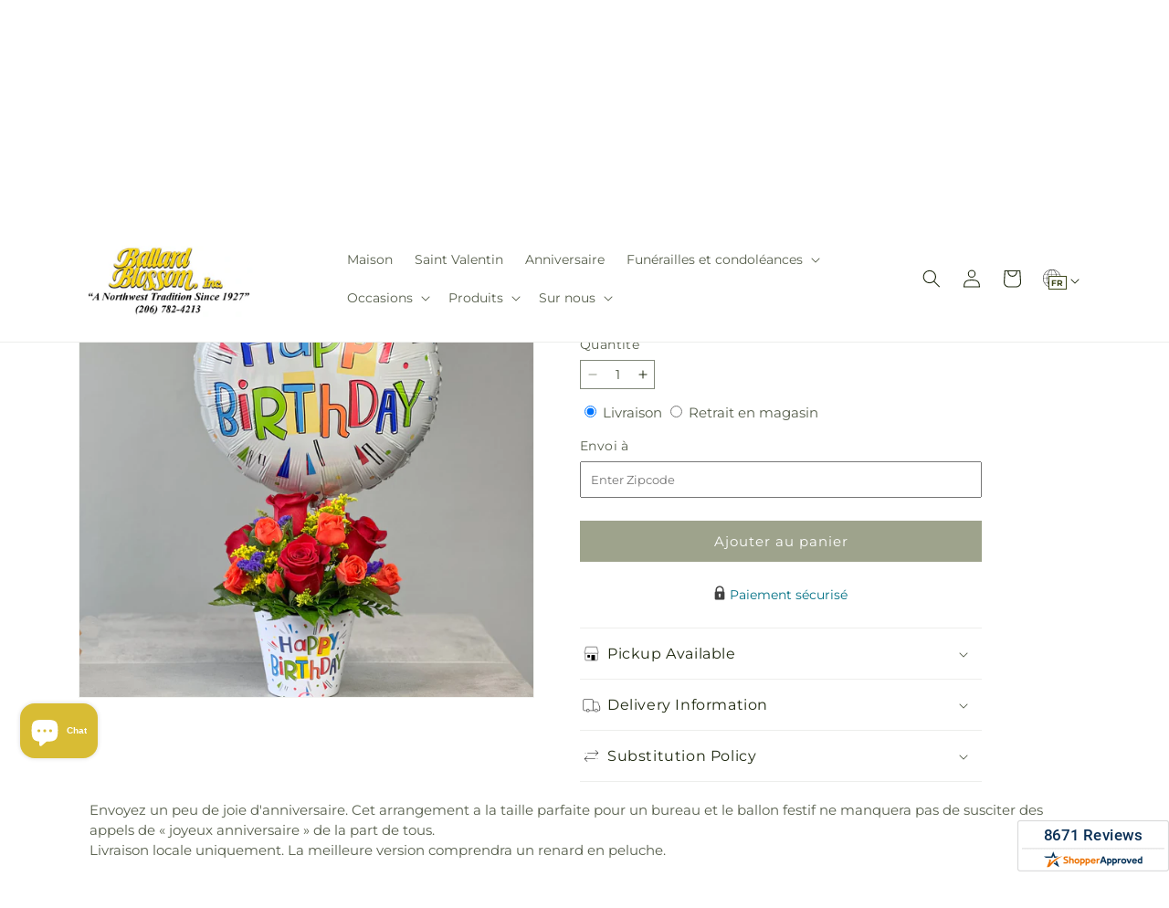

--- FILE ---
content_type: text/html; charset=utf-8
request_url: https://ballardblossom.com/fr/products/ballards-bright-birthday-prd-18f15
body_size: 45797
content:
<!doctype html>
<html class="js" lang="fr">
  <head>
    <meta charset="utf-8">
    <meta http-equiv="X-UA-Compatible" content="IE=edge">
    <meta name="viewport" content="width=device-width,initial-scale=1">
    <meta name="theme-color" content="">
    <link rel="canonical" href="https://ballardblossom.com/fr/products/ballards-bright-birthday-prd-18f15"><link
        rel="icon"
        type="image/png"
        href="https://cdn.shopify.com/s/files/1/0603/8215/0889/files/MOL-Favicon.ico?v=1740121619"
      ><link rel="preconnect" href="https://fonts.shopifycdn.com" crossorigin><title>L&#39;anniversaire brillant de Ballard&ndash;Ballard Blossom</title>

<meta name="description" content="Envoyez un peu de joie d&amp;#39;anniversaire. Cet arrangement a la taille parfaite pour un bureau et le ballon festif ne manquera pas de susciter des appels de « joyeux anniversaire » de la part de tous. Livraison locale uniquement. La meilleure version comprendra un renard en peluche.">



<meta property="og:site_name" content="Ballard Blossom">
<meta property="og:url" content="https://ballardblossom.com/fr/products/ballards-bright-birthday-prd-18f15">
<meta property="og:title" content="L&amp;#39;anniversaire brillant de Ballard">
<meta property="og:type" content="product">
<meta property="og:description" content="Envoyez un peu de joie d&amp;#39;anniversaire. Cet arrangement a la taille parfaite pour un bureau et le ballon festif ne manquera pas de susciter des appels de « joyeux anniversaire » de la part de tous. Livraison locale uniquement. La meilleure version comprendra un renard en peluche."><meta property="og:image" content="http://ballardblossom.com/cdn/shop/files/18F15S_Image_1714400543922.jpg?v=1768555247">
  <meta property="og:image:secure_url" content="https://ballardblossom.com/cdn/shop/files/18F15S_Image_1714400543922.jpg?v=1768555247">
  <meta property="og:image:width" content="3024">
  <meta property="og:image:height" content="3024"><meta property="og:price:amount" content="59.00">
  <meta property="og:price:currency" content="USD"><meta name="twitter:card" content="summary_large_image">
<meta name="twitter:title" content="L&amp;#39;anniversaire brillant de Ballard">
<meta name="twitter:description" content="Envoyez un peu de joie d&amp;#39;anniversaire. Cet arrangement a la taille parfaite pour un bureau et le ballon festif ne manquera pas de susciter des appels de « joyeux anniversaire » de la part de tous. Livraison locale uniquement. La meilleure version comprendra un renard en peluche.">


    <script type="text/javascript">
      function saLoadScript(src) {
        var js = window.document.createElement('script');
        js.src = src;
        js.type = 'text/javascript';
        document.getElementsByTagName('head')[0].appendChild(js);
      }
      saLoadScript('https://www.shopperapproved.com/widgets/group2.0/19436.js');
    </script>

    <script src="//ballardblossom.com/cdn/shop/t/115/assets/constants.js?v=118090956943648323151769065571" defer="defer"></script>
    <script src="//ballardblossom.com/cdn/shop/t/115/assets/pubsub.js?v=19174502575306441471769065571" defer="defer"></script>
    <script src="//ballardblossom.com/cdn/shop/t/115/assets/global.js?v=94010565034939328091769065571" defer="defer"></script>
    <script src="//ballardblossom.com/cdn/shop/t/115/assets/details-disclosure.js?v=44455459593549459891769065571" defer="defer"></script>
    <script src="//ballardblossom.com/cdn/shop/t/115/assets/details-modal.js?v=53371210482482369271769065571" defer="defer"></script>
    <script src="//ballardblossom.com/cdn/shop/t/115/assets/search-form.js?v=19069022276363268321769065571" defer="defer"></script><script src="//ballardblossom.com/cdn/shop/t/115/assets/animations.js?v=83050544002371593871769065571" defer="defer"></script><script>window.performance && window.performance.mark && window.performance.mark('shopify.content_for_header.start');</script><meta name="google-site-verification" content="Zyk2VZVqFXFDgiRnYxUdeo4hzKCYmL9dWLz-Zsk3eFs">
<meta id="shopify-digital-wallet" name="shopify-digital-wallet" content="/57151914037/digital_wallets/dialog">
<meta name="shopify-checkout-api-token" content="f2309d6eaaf5dad7d50cb8d44888eaef">
<meta id="in-context-paypal-metadata" data-shop-id="57151914037" data-venmo-supported="true" data-environment="production" data-locale="fr_FR" data-paypal-v4="true" data-currency="USD">
<link rel="alternate" hreflang="x-default" href="https://ballardblossom.com/products/ballards-bright-birthday-prd-18f15">
<link rel="alternate" hreflang="en-US" href="https://ballardblossom.com/products/ballards-bright-birthday-prd-18f15">
<link rel="alternate" hreflang="es-US" href="https://ballardblossom.com/es/products/ballards-bright-birthday-prd-18f15">
<link rel="alternate" hreflang="fr-US" href="https://ballardblossom.com/fr/products/ballards-bright-birthday-prd-18f15">
<link rel="alternate" type="application/json+oembed" href="https://ballardblossom.com/fr/products/ballards-bright-birthday-prd-18f15.oembed">
<script async="async" src="/checkouts/internal/preloads.js?locale=fr-US"></script>
<script id="shopify-features" type="application/json">{"accessToken":"f2309d6eaaf5dad7d50cb8d44888eaef","betas":["rich-media-storefront-analytics"],"domain":"ballardblossom.com","predictiveSearch":true,"shopId":57151914037,"locale":"fr"}</script>
<script>var Shopify = Shopify || {};
Shopify.shop = "53-1772aa-mol.myshopify.com";
Shopify.locale = "fr";
Shopify.currency = {"active":"USD","rate":"1.0"};
Shopify.country = "US";
Shopify.theme = {"name":"mol-dawn-2.0.47","id":184757911916,"schema_name":"Dawn","schema_version":"15.2.0","theme_store_id":null,"role":"main"};
Shopify.theme.handle = "null";
Shopify.theme.style = {"id":null,"handle":null};
Shopify.cdnHost = "ballardblossom.com/cdn";
Shopify.routes = Shopify.routes || {};
Shopify.routes.root = "/fr/";</script>
<script type="module">!function(o){(o.Shopify=o.Shopify||{}).modules=!0}(window);</script>
<script>!function(o){function n(){var o=[];function n(){o.push(Array.prototype.slice.apply(arguments))}return n.q=o,n}var t=o.Shopify=o.Shopify||{};t.loadFeatures=n(),t.autoloadFeatures=n()}(window);</script>
<script id="shop-js-analytics" type="application/json">{"pageType":"product"}</script>
<script defer="defer" async type="module" src="//ballardblossom.com/cdn/shopifycloud/shop-js/modules/v2/client.init-shop-cart-sync_BcDpqI9l.fr.esm.js"></script>
<script defer="defer" async type="module" src="//ballardblossom.com/cdn/shopifycloud/shop-js/modules/v2/chunk.common_a1Rf5Dlz.esm.js"></script>
<script defer="defer" async type="module" src="//ballardblossom.com/cdn/shopifycloud/shop-js/modules/v2/chunk.modal_Djra7sW9.esm.js"></script>
<script type="module">
  await import("//ballardblossom.com/cdn/shopifycloud/shop-js/modules/v2/client.init-shop-cart-sync_BcDpqI9l.fr.esm.js");
await import("//ballardblossom.com/cdn/shopifycloud/shop-js/modules/v2/chunk.common_a1Rf5Dlz.esm.js");
await import("//ballardblossom.com/cdn/shopifycloud/shop-js/modules/v2/chunk.modal_Djra7sW9.esm.js");

  window.Shopify.SignInWithShop?.initShopCartSync?.({"fedCMEnabled":true,"windoidEnabled":true});

</script>
<script id="__st">var __st={"a":57151914037,"offset":-28800,"reqid":"dfaa18ad-e442-49d2-a385-403d3f7d0184-1769521036","pageurl":"ballardblossom.com\/fr\/products\/ballards-bright-birthday-prd-18f15","u":"808cb0d3da63","p":"product","rtyp":"product","rid":6822930612277};</script>
<script>window.ShopifyPaypalV4VisibilityTracking = true;</script>
<script id="captcha-bootstrap">!function(){'use strict';const t='contact',e='account',n='new_comment',o=[[t,t],['blogs',n],['comments',n],[t,'customer']],c=[[e,'customer_login'],[e,'guest_login'],[e,'recover_customer_password'],[e,'create_customer']],r=t=>t.map((([t,e])=>`form[action*='/${t}']:not([data-nocaptcha='true']) input[name='form_type'][value='${e}']`)).join(','),a=t=>()=>t?[...document.querySelectorAll(t)].map((t=>t.form)):[];function s(){const t=[...o],e=r(t);return a(e)}const i='password',u='form_key',d=['recaptcha-v3-token','g-recaptcha-response','h-captcha-response',i],f=()=>{try{return window.sessionStorage}catch{return}},m='__shopify_v',_=t=>t.elements[u];function p(t,e,n=!1){try{const o=window.sessionStorage,c=JSON.parse(o.getItem(e)),{data:r}=function(t){const{data:e,action:n}=t;return t[m]||n?{data:e,action:n}:{data:t,action:n}}(c);for(const[e,n]of Object.entries(r))t.elements[e]&&(t.elements[e].value=n);n&&o.removeItem(e)}catch(o){console.error('form repopulation failed',{error:o})}}const l='form_type',E='cptcha';function T(t){t.dataset[E]=!0}const w=window,h=w.document,L='Shopify',v='ce_forms',y='captcha';let A=!1;((t,e)=>{const n=(g='f06e6c50-85a8-45c8-87d0-21a2b65856fe',I='https://cdn.shopify.com/shopifycloud/storefront-forms-hcaptcha/ce_storefront_forms_captcha_hcaptcha.v1.5.2.iife.js',D={infoText:'Protégé par hCaptcha',privacyText:'Confidentialité',termsText:'Conditions'},(t,e,n)=>{const o=w[L][v],c=o.bindForm;if(c)return c(t,g,e,D).then(n);var r;o.q.push([[t,g,e,D],n]),r=I,A||(h.body.append(Object.assign(h.createElement('script'),{id:'captcha-provider',async:!0,src:r})),A=!0)});var g,I,D;w[L]=w[L]||{},w[L][v]=w[L][v]||{},w[L][v].q=[],w[L][y]=w[L][y]||{},w[L][y].protect=function(t,e){n(t,void 0,e),T(t)},Object.freeze(w[L][y]),function(t,e,n,w,h,L){const[v,y,A,g]=function(t,e,n){const i=e?o:[],u=t?c:[],d=[...i,...u],f=r(d),m=r(i),_=r(d.filter((([t,e])=>n.includes(e))));return[a(f),a(m),a(_),s()]}(w,h,L),I=t=>{const e=t.target;return e instanceof HTMLFormElement?e:e&&e.form},D=t=>v().includes(t);t.addEventListener('submit',(t=>{const e=I(t);if(!e)return;const n=D(e)&&!e.dataset.hcaptchaBound&&!e.dataset.recaptchaBound,o=_(e),c=g().includes(e)&&(!o||!o.value);(n||c)&&t.preventDefault(),c&&!n&&(function(t){try{if(!f())return;!function(t){const e=f();if(!e)return;const n=_(t);if(!n)return;const o=n.value;o&&e.removeItem(o)}(t);const e=Array.from(Array(32),(()=>Math.random().toString(36)[2])).join('');!function(t,e){_(t)||t.append(Object.assign(document.createElement('input'),{type:'hidden',name:u})),t.elements[u].value=e}(t,e),function(t,e){const n=f();if(!n)return;const o=[...t.querySelectorAll(`input[type='${i}']`)].map((({name:t})=>t)),c=[...d,...o],r={};for(const[a,s]of new FormData(t).entries())c.includes(a)||(r[a]=s);n.setItem(e,JSON.stringify({[m]:1,action:t.action,data:r}))}(t,e)}catch(e){console.error('failed to persist form',e)}}(e),e.submit())}));const S=(t,e)=>{t&&!t.dataset[E]&&(n(t,e.some((e=>e===t))),T(t))};for(const o of['focusin','change'])t.addEventListener(o,(t=>{const e=I(t);D(e)&&S(e,y())}));const B=e.get('form_key'),M=e.get(l),P=B&&M;t.addEventListener('DOMContentLoaded',(()=>{const t=y();if(P)for(const e of t)e.elements[l].value===M&&p(e,B);[...new Set([...A(),...v().filter((t=>'true'===t.dataset.shopifyCaptcha))])].forEach((e=>S(e,t)))}))}(h,new URLSearchParams(w.location.search),n,t,e,['guest_login'])})(!0,!0)}();</script>
<script integrity="sha256-4kQ18oKyAcykRKYeNunJcIwy7WH5gtpwJnB7kiuLZ1E=" data-source-attribution="shopify.loadfeatures" defer="defer" src="//ballardblossom.com/cdn/shopifycloud/storefront/assets/storefront/load_feature-a0a9edcb.js" crossorigin="anonymous"></script>
<script data-source-attribution="shopify.dynamic_checkout.dynamic.init">var Shopify=Shopify||{};Shopify.PaymentButton=Shopify.PaymentButton||{isStorefrontPortableWallets:!0,init:function(){window.Shopify.PaymentButton.init=function(){};var t=document.createElement("script");t.src="https://ballardblossom.com/cdn/shopifycloud/portable-wallets/latest/portable-wallets.fr.js",t.type="module",document.head.appendChild(t)}};
</script>
<script data-source-attribution="shopify.dynamic_checkout.buyer_consent">
  function portableWalletsHideBuyerConsent(e){var t=document.getElementById("shopify-buyer-consent"),n=document.getElementById("shopify-subscription-policy-button");t&&n&&(t.classList.add("hidden"),t.setAttribute("aria-hidden","true"),n.removeEventListener("click",e))}function portableWalletsShowBuyerConsent(e){var t=document.getElementById("shopify-buyer-consent"),n=document.getElementById("shopify-subscription-policy-button");t&&n&&(t.classList.remove("hidden"),t.removeAttribute("aria-hidden"),n.addEventListener("click",e))}window.Shopify?.PaymentButton&&(window.Shopify.PaymentButton.hideBuyerConsent=portableWalletsHideBuyerConsent,window.Shopify.PaymentButton.showBuyerConsent=portableWalletsShowBuyerConsent);
</script>
<script data-source-attribution="shopify.dynamic_checkout.cart.bootstrap">document.addEventListener("DOMContentLoaded",(function(){function t(){return document.querySelector("shopify-accelerated-checkout-cart, shopify-accelerated-checkout")}if(t())Shopify.PaymentButton.init();else{new MutationObserver((function(e,n){t()&&(Shopify.PaymentButton.init(),n.disconnect())})).observe(document.body,{childList:!0,subtree:!0})}}));
</script>
<link id="shopify-accelerated-checkout-styles" rel="stylesheet" media="screen" href="https://ballardblossom.com/cdn/shopifycloud/portable-wallets/latest/accelerated-checkout-backwards-compat.css" crossorigin="anonymous">
<style id="shopify-accelerated-checkout-cart">
        #shopify-buyer-consent {
  margin-top: 1em;
  display: inline-block;
  width: 100%;
}

#shopify-buyer-consent.hidden {
  display: none;
}

#shopify-subscription-policy-button {
  background: none;
  border: none;
  padding: 0;
  text-decoration: underline;
  font-size: inherit;
  cursor: pointer;
}

#shopify-subscription-policy-button::before {
  box-shadow: none;
}

      </style>
<script id="sections-script" data-sections="ftd-header" defer="defer" src="//ballardblossom.com/cdn/shop/t/115/compiled_assets/scripts.js?v=6673"></script>
<script>window.performance && window.performance.mark && window.performance.mark('shopify.content_for_header.end');</script>


    <style data-shopify>
      @font-face {
  font-family: Montserrat;
  font-weight: 400;
  font-style: normal;
  font-display: swap;
  src: url("//ballardblossom.com/cdn/fonts/montserrat/montserrat_n4.81949fa0ac9fd2021e16436151e8eaa539321637.woff2") format("woff2"),
       url("//ballardblossom.com/cdn/fonts/montserrat/montserrat_n4.a6c632ca7b62da89c3594789ba828388aac693fe.woff") format("woff");
}

      @font-face {
  font-family: Montserrat;
  font-weight: 700;
  font-style: normal;
  font-display: swap;
  src: url("//ballardblossom.com/cdn/fonts/montserrat/montserrat_n7.3c434e22befd5c18a6b4afadb1e3d77c128c7939.woff2") format("woff2"),
       url("//ballardblossom.com/cdn/fonts/montserrat/montserrat_n7.5d9fa6e2cae713c8fb539a9876489d86207fe957.woff") format("woff");
}

      @font-face {
  font-family: Montserrat;
  font-weight: 400;
  font-style: italic;
  font-display: swap;
  src: url("//ballardblossom.com/cdn/fonts/montserrat/montserrat_i4.5a4ea298b4789e064f62a29aafc18d41f09ae59b.woff2") format("woff2"),
       url("//ballardblossom.com/cdn/fonts/montserrat/montserrat_i4.072b5869c5e0ed5b9d2021e4c2af132e16681ad2.woff") format("woff");
}

      @font-face {
  font-family: Montserrat;
  font-weight: 700;
  font-style: italic;
  font-display: swap;
  src: url("//ballardblossom.com/cdn/fonts/montserrat/montserrat_i7.a0d4a463df4f146567d871890ffb3c80408e7732.woff2") format("woff2"),
       url("//ballardblossom.com/cdn/fonts/montserrat/montserrat_i7.f6ec9f2a0681acc6f8152c40921d2a4d2e1a2c78.woff") format("woff");
}

      @font-face {
  font-family: Montserrat;
  font-weight: 400;
  font-style: normal;
  font-display: swap;
  src: url("//ballardblossom.com/cdn/fonts/montserrat/montserrat_n4.81949fa0ac9fd2021e16436151e8eaa539321637.woff2") format("woff2"),
       url("//ballardblossom.com/cdn/fonts/montserrat/montserrat_n4.a6c632ca7b62da89c3594789ba828388aac693fe.woff") format("woff");
}


      
        :root,
        .color-scheme-1 {
          --color-background: 255,255,255;
        
          --gradient-background: #ffffff;
        

        

        --color-foreground: 30,40,15;
        --color-background-contrast: 191,191,191;
        --color-shadow: 18,18,18;
        --color-button: 60,70,24;
        --color-button-text: 255,255,255;
        --color-secondary-button: 255,255,255;
        --color-secondary-button-text: 30,40,15;
        --color-link: 30,40,15;
        --color-badge-foreground: 30,40,15;
        --color-badge-background: 255,255,255;
        --color-badge-border: 30,40,15;
        --payment-terms-background-color: rgb(255 255 255);
      }
      
        
        .color-scheme-2 {
          --color-background: 30,40,15;
        
          --gradient-background: #1e280f;
        

        

        --color-foreground: 255,255,255;
        --color-background-contrast: 44,59,22;
        --color-shadow: 18,18,18;
        --color-button: 60,70,24;
        --color-button-text: 255,255,255;
        --color-secondary-button: 30,40,15;
        --color-secondary-button-text: 18,18,18;
        --color-link: 18,18,18;
        --color-badge-foreground: 255,255,255;
        --color-badge-background: 30,40,15;
        --color-badge-border: 255,255,255;
        --payment-terms-background-color: rgb(30 40 15);
      }
      
        
        .color-scheme-3 {
          --color-background: 36,40,51;
        
          --gradient-background: #242833;
        

        

        --color-foreground: 255,255,255;
        --color-background-contrast: 47,52,66;
        --color-shadow: 18,18,18;
        --color-button: 255,255,255;
        --color-button-text: 0,0,0;
        --color-secondary-button: 36,40,51;
        --color-secondary-button-text: 255,255,255;
        --color-link: 255,255,255;
        --color-badge-foreground: 255,255,255;
        --color-badge-background: 36,40,51;
        --color-badge-border: 255,255,255;
        --payment-terms-background-color: rgb(36 40 51);
      }
      
        
        .color-scheme-4 {
          --color-background: 250,250,245;
        
          --gradient-background: #fafaf5;
        

        

        --color-foreground: 36,40,51;
        --color-background-contrast: 207,207,160;
        --color-shadow: 18,18,18;
        --color-button: 60,70,24;
        --color-button-text: 255,255,255;
        --color-secondary-button: 250,250,245;
        --color-secondary-button-text: 255,255,255;
        --color-link: 255,255,255;
        --color-badge-foreground: 36,40,51;
        --color-badge-background: 250,250,245;
        --color-badge-border: 36,40,51;
        --payment-terms-background-color: rgb(250 250 245);
      }
      
        
        .color-scheme-5 {
          --color-background: 210,0,0;
        
          --gradient-background: #d20000;
        

        

        --color-foreground: 255,255,255;
        --color-background-contrast: 235,0,0;
        --color-shadow: 18,18,18;
        --color-button: 255,255,255;
        --color-button-text: 51,79,180;
        --color-secondary-button: 210,0,0;
        --color-secondary-button-text: 255,255,255;
        --color-link: 255,255,255;
        --color-badge-foreground: 255,255,255;
        --color-badge-background: 210,0,0;
        --color-badge-border: 255,255,255;
        --payment-terms-background-color: rgb(210 0 0);
      }
      

      body, .color-scheme-1, .color-scheme-2, .color-scheme-3, .color-scheme-4, .color-scheme-5 {
        color: rgba(var(--color-foreground), 0.75);
        background-color: rgb(var(--color-background));
      }

      :root {
        --font-body-family: Montserrat, sans-serif;
        --font-body-style: normal;
        --font-body-weight: 400;
        --font-body-weight-bold: 700;

        --font-heading-family: Montserrat, sans-serif;
        --font-heading-style: normal;
        --font-heading-weight: 400;

        --font-body-scale: 1.0;
        --font-heading-scale: 1.0;

        --media-padding: px;
        --media-border-opacity: 0.05;
        --media-border-width: 1px;
        --media-radius: 0px;
        --media-shadow-opacity: 0.0;
        --media-shadow-horizontal-offset: 0px;
        --media-shadow-vertical-offset: 4px;
        --media-shadow-blur-radius: 5px;
        --media-shadow-visible: 0;

        --page-width: 120rem;
        --page-width-margin: 0rem;

        --product-card-image-padding: 0.0rem;
        --product-card-corner-radius: 0.0rem;
        --product-card-text-alignment: left;
        --product-card-border-width: 0.0rem;
        --product-card-border-opacity: 0.1;
        --product-card-shadow-opacity: 0.0;
        --product-card-shadow-visible: 0;
        --product-card-shadow-horizontal-offset: 0.0rem;
        --product-card-shadow-vertical-offset: 0.4rem;
        --product-card-shadow-blur-radius: 0.5rem;

        --collection-card-image-padding: 0.0rem;
        --collection-card-corner-radius: 0.0rem;
        --collection-card-text-alignment: left;
        --collection-card-border-width: 0.0rem;
        --collection-card-border-opacity: 0.1;
        --collection-card-shadow-opacity: 0.0;
        --collection-card-shadow-visible: 0;
        --collection-card-shadow-horizontal-offset: 0.0rem;
        --collection-card-shadow-vertical-offset: 0.4rem;
        --collection-card-shadow-blur-radius: 0.5rem;

        --blog-card-image-padding: 0.0rem;
        --blog-card-corner-radius: 0.0rem;
        --blog-card-text-alignment: left;
        --blog-card-border-width: 0.0rem;
        --blog-card-border-opacity: 0.1;
        --blog-card-shadow-opacity: 0.0;
        --blog-card-shadow-visible: 0;
        --blog-card-shadow-horizontal-offset: 0.0rem;
        --blog-card-shadow-vertical-offset: 0.4rem;
        --blog-card-shadow-blur-radius: 0.5rem;

        --badge-corner-radius: 4.0rem;

        --popup-border-width: 1px;
        --popup-border-opacity: 0.1;
        --popup-corner-radius: 0px;
        --popup-shadow-opacity: 0.05;
        --popup-shadow-horizontal-offset: 0px;
        --popup-shadow-vertical-offset: 4px;
        --popup-shadow-blur-radius: 5px;

        --drawer-border-width: 1px;
        --drawer-border-opacity: 0.1;
        --drawer-shadow-opacity: 0.0;
        --drawer-shadow-horizontal-offset: 0px;
        --drawer-shadow-vertical-offset: 4px;
        --drawer-shadow-blur-radius: 5px;

        --spacing-sections-desktop: 0px;
        --spacing-sections-mobile: 0px;

        --grid-desktop-vertical-spacing: 8px;
        --grid-desktop-horizontal-spacing: 8px;
        --grid-mobile-vertical-spacing: 4px;
        --grid-mobile-horizontal-spacing: 4px;

        --text-boxes-border-opacity: 0.1;
        --text-boxes-border-width: 0px;
        --text-boxes-radius: 0px;
        --text-boxes-shadow-opacity: 0.0;
        --text-boxes-shadow-visible: 0;
        --text-boxes-shadow-horizontal-offset: 0px;
        --text-boxes-shadow-vertical-offset: 4px;
        --text-boxes-shadow-blur-radius: 5px;

        --buttons-radius: 0px;
        --buttons-radius-outset: 0px;
        --buttons-border-width: 0px;
        --buttons-border-opacity: 1.0;
        --buttons-shadow-opacity: 0.0;
        --buttons-shadow-visible: 0;
        --buttons-shadow-horizontal-offset: 0px;
        --buttons-shadow-vertical-offset: 4px;
        --buttons-shadow-blur-radius: 5px;
        --buttons-border-offset: 0px;

        --inputs-radius: 0px;
        --inputs-border-width: 1px;
        --inputs-border-opacity: 0.55;
        --inputs-shadow-opacity: 0.0;
        --inputs-shadow-horizontal-offset: 0px;
        --inputs-margin-offset: 0px;
        --inputs-shadow-vertical-offset: 4px;
        --inputs-shadow-blur-radius: 5px;
        --inputs-radius-outset: 0px;

        --variant-pills-radius: 40px;
        --variant-pills-border-width: 1px;
        --variant-pills-border-opacity: 0.55;
        --variant-pills-shadow-opacity: 0.0;
        --variant-pills-shadow-horizontal-offset: 0px;
        --variant-pills-shadow-vertical-offset: 4px;
        --variant-pills-shadow-blur-radius: 5px;
      }

      *,
      *::before,
      *::after {
        box-sizing: inherit;
      }

      html {
        box-sizing: border-box;
        font-size: calc(var(--font-body-scale) * 62.5%);
        height: 100%;
      }

      body {
        display: grid;
        grid-template-rows: auto auto 1fr auto;
        grid-template-columns: 100%;
        min-height: 100%;
        margin: 0;
        font-size: 1.5rem;
        letter-spacing: 0.06rem;
        line-height: calc(1 + 0.8 / var(--font-body-scale));
        font-family: var(--font-body-family);
        font-style: var(--font-body-style);
        font-weight: var(--font-body-weight);
      }

      @media screen and (min-width: 750px) {
        body {
          font-size: 1.6rem;
        }
      }
    </style>

    <link href="//ballardblossom.com/cdn/shop/t/115/assets/base.css?v=15338609948248799991769065571" rel="stylesheet" type="text/css" media="all" />
    <link rel="stylesheet" href="//ballardblossom.com/cdn/shop/t/115/assets/component-cart-items.css?v=168397629478424874391769065571" media="print" onload="this.media='all'">
      <link rel="preload" as="font" href="//ballardblossom.com/cdn/fonts/montserrat/montserrat_n4.81949fa0ac9fd2021e16436151e8eaa539321637.woff2" type="font/woff2" crossorigin>
      

      <link rel="preload" as="font" href="//ballardblossom.com/cdn/fonts/montserrat/montserrat_n4.81949fa0ac9fd2021e16436151e8eaa539321637.woff2" type="font/woff2" crossorigin>
      
<link href="//ballardblossom.com/cdn/shop/t/115/assets/component-localization-form.css?v=74169904126192568181769065571" rel="stylesheet" type="text/css" media="all" />
      <script src="//ballardblossom.com/cdn/shop/t/115/assets/localization-form.js?v=27854619625273094281769065571" defer="defer"></script><link
        rel="stylesheet"
        href="//ballardblossom.com/cdn/shop/t/115/assets/component-predictive-search.css?v=52367419115624579981769065571"
        media="print"
        onload="this.media='all'"
      ><script>
      if (Shopify.designMode) {
        document.documentElement.classList.add('shopify-design-mode');
      }
    </script>

    <!-- Script Overrides -->
    <script type="text/javascript" src="//cdn.rlets.com/capture_static/mms/mms.js" async="async"></script>

    <!-- Tracking Scripts data --><script>
  document.addEventListener('DOMContentLoaded', function () {

    const memberGtmIdMetafield = "GTM-N8RC4XB"
    const memberGtmIds = memberGtmIdMetafield.split(',')
     memberGtmIdMetafield && memberGtmIds.forEach(gtmId => {
      Shopify.analytics.publish('init_gtm', { gtmId : gtmId.trim() } );
    })
  
    const memberGaIdMetafield = ""
    const memberGaIds = memberGaIdMetafield.split(',')
    memberGaIdMetafield && memberGaIds.forEach(gaid => {
      Shopify.analytics.publish('init_ga', { gaId: gaid.trim() });
    })
   
    const initData = {
        "event": "datalayer-initialized",
        "sitePlatform": "MOL",
        "storeName": "53-1772aa-mol.myshopify.com",
        "environment": "prod",
        "memberNumber": "53-1772AA",
        "currency": "USD",
        "language": "FR",
        "botDetectionRules": JSON.stringify({ rules: [{"osRegex":"linux","result":"BOT"},{"browserRegex":"Chrome","osRegex":"Mac OS 11.2","deviceRegex":"Macintosh Apple","screenResolutionRegex":"360x640","browserVersionRegex":"^(89.0.4388.150)$","result":"BOT"},{"browserRegex":"Chrome","osRegex":"Mac OS 10.15","deviceRegex":"Macintosh Apple","screenResolutionRegex":"1366x768","browserVersionRegex":"^(111.0.0.0)$","result":"BOT"},{"browserRegex":"Chrome","osRegex":"Mac OS 10.15","deviceRegex":"Macintosh Apple","screenResolutionRegex":"1366x768","browserVersionRegex":"^(91.0.4472.114)$","result":"BOT"},{"browserRegex":"Chrome","osRegex":"Mac OS 10.15","deviceRegex":"Macintosh Apple","screenResolutionRegex":"800x600","exactBrowserVersion":"^(113.0.0.0|108.0.0.0|78.0.3904.70)$","result":"BOT"},{"browserRegex":"Chrome","osRegex":"Android 8.0.0","deviceRegex":"LG","screenResolutionRegex":"800x600","browserVersionRegex":"^(68.0.3440.91)$","result":"BOT"},{"browserRegex":"Chrome","osRegex":"Windows 10","screenResolutionRegex":"1024x1024","browserVersionRegex":"^(79.0.3945.79)$","result":"BOT"},{"browserRegex":"Chrome","osRegex":"Windows 10","screenResolutionRegex":"1280x960","browserVersionRegex":"^(101.0.4951.54|100.0.4896.127|103.0.5060.134|101.0.4951.67|104.0.0.0|86.0.4240.198|102.0.5005.63)$","result":"BOT"},{"browserRegex":"Chrome","osRegex":"Windows 10","screenResolutionRegex":"1920x1080","browserVersionRegex":"^(117.0.5938.92)$","result":"BOT"},{"browserRegex":"Chrome","osRegex":"Windows 10","screenResolutionRegex":"800x600","browserVersionRegex":"^(102.0.5005.61|117.0.5938.132|81.0.4044.138)$","result":"BOT"},{"browserRegex":"Chrome","osRegex":"Windows 10","screenResolutionRegex":"1366x768","browserVersionRegex":"^(83.0.4103.116)$","result":"BOT"},{"browserRegex":"WebKit","osRegex":"Windows 10","screenResolutionRegex":"800x600","browserVersionRegex":"^(5.0)$","result":"BOT"},{"browserRegex":"Safari","osRegex":"iOS 16.1.1","screenResolutionRegex":"414x886","browserVersionRegex":"^(16.1)$","result":"BOT"},{"userAgentRegex":"yahoo|searchme|webalta|crawler|scanalert|heritrix|spider|semrushbot|bot|yandex","result":"BOT"},{"browserRegex":"Edge","osRegex":"Windows 10","screenResolutionRegex":"1280x720","browserVersionRegex":"^(119.0.2151.97)$","result":"BOT"},{"browserRegex":"Edge","osRegex":"Windows 10","screenResolutionRegex":"1024x768","browserVersionRegex":"^(17.17134)$","result":"BOT"},{"browserRegex":"Edge","osRegex":"Windows 10","screenResolutionRegex":"640x360","browserVersionRegex":"^(14.14263)$","result":"BOT"},{"browserRegex":"Edge","osRegex":"Windows 10","screenResolutionRegex":"1366x768","browserVersionRegex":"^(13.10586|14.14393)$","result":"BOT"},{"browserRegex":"Edge","osRegex":"Windows 10","screenResolutionRegex":"1920x1080","browserVersionRegex":"^(14.14931)$","result":"BOT"},{"browserRegex":"Edge","osRegex":"Windows 10","screenResolutionRegex":"^(640x360|360x640)$","browserVersionRegex":"^(14.14263)$","result":"BOT"},{"browserRegex":"Edge","osRegex":"Windows 10","screenResolutionRegex":"^(1280x720)$","browserVersionRegex":"^(113.0.5672.53)$","result":"BOT"},{"browserRegex":"Waterfox","osRegex":"Linux ","screenResolutionRegex":"320x568","browserVersionRegex":"^(56.6)$","result":"BOT"},{"browserRegex":"Silk","osRegex":"Android 5.1.1","screenResolutionRegex":"^(1280x800|1024x600|601x962)$","browserVersionRegex":"^(108.9.6|108.10.4|108.8.5)$","result":"BOT"},{"browserRegex":"Android Browser","osRegex":"^(Android 4.0|Android 4.1|Android 4.3)$","screenResolutionRegex":"^(640x360)$","browserVersionRegex":"^(16.4)$","result":"BOT"}] })
    }
    Shopify.analytics.publish('init_datalayer', initData );

    const category = theme.Helpers.getReferrerCategory("product")
    if (category) {
      window.sessionStorage.setItem('_gtmCtg', JSON.stringify(category));
    }
  });
</script>


    <!-- Local Business Schema Markup -->
    
  <!-- BEGIN app block: shopify://apps/securify/blocks/browser-blocker/e3ed2576-9111-486f-86eb-a36b6bee4e94 -->

<script>
  // Pass shop domain to the React app via global variable
  window.SECURIFY_SHOP_DOMAIN = "ballardblossom.com";
  window.SECURIFY_CUSTOMER_ID = null;
</script>

<script src="https://cdn.shopify.com/extensions/019bfb25-a7f1-795c-b15c-8a00d8287d9e/securify-73/assets/visitor-blocker-v2.iife.js" async fetchpriority="high"></script>
<!-- END app block --><script src="https://cdn.shopify.com/extensions/e8878072-2f6b-4e89-8082-94b04320908d/inbox-1254/assets/inbox-chat-loader.js" type="text/javascript" defer="defer"></script>
<link href="https://monorail-edge.shopifysvc.com" rel="dns-prefetch">
<script>(function(){if ("sendBeacon" in navigator && "performance" in window) {try {var session_token_from_headers = performance.getEntriesByType('navigation')[0].serverTiming.find(x => x.name == '_s').description;} catch {var session_token_from_headers = undefined;}var session_cookie_matches = document.cookie.match(/_shopify_s=([^;]*)/);var session_token_from_cookie = session_cookie_matches && session_cookie_matches.length === 2 ? session_cookie_matches[1] : "";var session_token = session_token_from_headers || session_token_from_cookie || "";function handle_abandonment_event(e) {var entries = performance.getEntries().filter(function(entry) {return /monorail-edge.shopifysvc.com/.test(entry.name);});if (!window.abandonment_tracked && entries.length === 0) {window.abandonment_tracked = true;var currentMs = Date.now();var navigation_start = performance.timing.navigationStart;var payload = {shop_id: 57151914037,url: window.location.href,navigation_start,duration: currentMs - navigation_start,session_token,page_type: "product"};window.navigator.sendBeacon("https://monorail-edge.shopifysvc.com/v1/produce", JSON.stringify({schema_id: "online_store_buyer_site_abandonment/1.1",payload: payload,metadata: {event_created_at_ms: currentMs,event_sent_at_ms: currentMs}}));}}window.addEventListener('pagehide', handle_abandonment_event);}}());</script>
<script id="web-pixels-manager-setup">(function e(e,d,r,n,o){if(void 0===o&&(o={}),!Boolean(null===(a=null===(i=window.Shopify)||void 0===i?void 0:i.analytics)||void 0===a?void 0:a.replayQueue)){var i,a;window.Shopify=window.Shopify||{};var t=window.Shopify;t.analytics=t.analytics||{};var s=t.analytics;s.replayQueue=[],s.publish=function(e,d,r){return s.replayQueue.push([e,d,r]),!0};try{self.performance.mark("wpm:start")}catch(e){}var l=function(){var e={modern:/Edge?\/(1{2}[4-9]|1[2-9]\d|[2-9]\d{2}|\d{4,})\.\d+(\.\d+|)|Firefox\/(1{2}[4-9]|1[2-9]\d|[2-9]\d{2}|\d{4,})\.\d+(\.\d+|)|Chrom(ium|e)\/(9{2}|\d{3,})\.\d+(\.\d+|)|(Maci|X1{2}).+ Version\/(15\.\d+|(1[6-9]|[2-9]\d|\d{3,})\.\d+)([,.]\d+|)( \(\w+\)|)( Mobile\/\w+|) Safari\/|Chrome.+OPR\/(9{2}|\d{3,})\.\d+\.\d+|(CPU[ +]OS|iPhone[ +]OS|CPU[ +]iPhone|CPU IPhone OS|CPU iPad OS)[ +]+(15[._]\d+|(1[6-9]|[2-9]\d|\d{3,})[._]\d+)([._]\d+|)|Android:?[ /-](13[3-9]|1[4-9]\d|[2-9]\d{2}|\d{4,})(\.\d+|)(\.\d+|)|Android.+Firefox\/(13[5-9]|1[4-9]\d|[2-9]\d{2}|\d{4,})\.\d+(\.\d+|)|Android.+Chrom(ium|e)\/(13[3-9]|1[4-9]\d|[2-9]\d{2}|\d{4,})\.\d+(\.\d+|)|SamsungBrowser\/([2-9]\d|\d{3,})\.\d+/,legacy:/Edge?\/(1[6-9]|[2-9]\d|\d{3,})\.\d+(\.\d+|)|Firefox\/(5[4-9]|[6-9]\d|\d{3,})\.\d+(\.\d+|)|Chrom(ium|e)\/(5[1-9]|[6-9]\d|\d{3,})\.\d+(\.\d+|)([\d.]+$|.*Safari\/(?![\d.]+ Edge\/[\d.]+$))|(Maci|X1{2}).+ Version\/(10\.\d+|(1[1-9]|[2-9]\d|\d{3,})\.\d+)([,.]\d+|)( \(\w+\)|)( Mobile\/\w+|) Safari\/|Chrome.+OPR\/(3[89]|[4-9]\d|\d{3,})\.\d+\.\d+|(CPU[ +]OS|iPhone[ +]OS|CPU[ +]iPhone|CPU IPhone OS|CPU iPad OS)[ +]+(10[._]\d+|(1[1-9]|[2-9]\d|\d{3,})[._]\d+)([._]\d+|)|Android:?[ /-](13[3-9]|1[4-9]\d|[2-9]\d{2}|\d{4,})(\.\d+|)(\.\d+|)|Mobile Safari.+OPR\/([89]\d|\d{3,})\.\d+\.\d+|Android.+Firefox\/(13[5-9]|1[4-9]\d|[2-9]\d{2}|\d{4,})\.\d+(\.\d+|)|Android.+Chrom(ium|e)\/(13[3-9]|1[4-9]\d|[2-9]\d{2}|\d{4,})\.\d+(\.\d+|)|Android.+(UC? ?Browser|UCWEB|U3)[ /]?(15\.([5-9]|\d{2,})|(1[6-9]|[2-9]\d|\d{3,})\.\d+)\.\d+|SamsungBrowser\/(5\.\d+|([6-9]|\d{2,})\.\d+)|Android.+MQ{2}Browser\/(14(\.(9|\d{2,})|)|(1[5-9]|[2-9]\d|\d{3,})(\.\d+|))(\.\d+|)|K[Aa][Ii]OS\/(3\.\d+|([4-9]|\d{2,})\.\d+)(\.\d+|)/},d=e.modern,r=e.legacy,n=navigator.userAgent;return n.match(d)?"modern":n.match(r)?"legacy":"unknown"}(),u="modern"===l?"modern":"legacy",c=(null!=n?n:{modern:"",legacy:""})[u],f=function(e){return[e.baseUrl,"/wpm","/b",e.hashVersion,"modern"===e.buildTarget?"m":"l",".js"].join("")}({baseUrl:d,hashVersion:r,buildTarget:u}),m=function(e){var d=e.version,r=e.bundleTarget,n=e.surface,o=e.pageUrl,i=e.monorailEndpoint;return{emit:function(e){var a=e.status,t=e.errorMsg,s=(new Date).getTime(),l=JSON.stringify({metadata:{event_sent_at_ms:s},events:[{schema_id:"web_pixels_manager_load/3.1",payload:{version:d,bundle_target:r,page_url:o,status:a,surface:n,error_msg:t},metadata:{event_created_at_ms:s}}]});if(!i)return console&&console.warn&&console.warn("[Web Pixels Manager] No Monorail endpoint provided, skipping logging."),!1;try{return self.navigator.sendBeacon.bind(self.navigator)(i,l)}catch(e){}var u=new XMLHttpRequest;try{return u.open("POST",i,!0),u.setRequestHeader("Content-Type","text/plain"),u.send(l),!0}catch(e){return console&&console.warn&&console.warn("[Web Pixels Manager] Got an unhandled error while logging to Monorail."),!1}}}}({version:r,bundleTarget:l,surface:e.surface,pageUrl:self.location.href,monorailEndpoint:e.monorailEndpoint});try{o.browserTarget=l,function(e){var d=e.src,r=e.async,n=void 0===r||r,o=e.onload,i=e.onerror,a=e.sri,t=e.scriptDataAttributes,s=void 0===t?{}:t,l=document.createElement("script"),u=document.querySelector("head"),c=document.querySelector("body");if(l.async=n,l.src=d,a&&(l.integrity=a,l.crossOrigin="anonymous"),s)for(var f in s)if(Object.prototype.hasOwnProperty.call(s,f))try{l.dataset[f]=s[f]}catch(e){}if(o&&l.addEventListener("load",o),i&&l.addEventListener("error",i),u)u.appendChild(l);else{if(!c)throw new Error("Did not find a head or body element to append the script");c.appendChild(l)}}({src:f,async:!0,onload:function(){if(!function(){var e,d;return Boolean(null===(d=null===(e=window.Shopify)||void 0===e?void 0:e.analytics)||void 0===d?void 0:d.initialized)}()){var d=window.webPixelsManager.init(e)||void 0;if(d){var r=window.Shopify.analytics;r.replayQueue.forEach((function(e){var r=e[0],n=e[1],o=e[2];d.publishCustomEvent(r,n,o)})),r.replayQueue=[],r.publish=d.publishCustomEvent,r.visitor=d.visitor,r.initialized=!0}}},onerror:function(){return m.emit({status:"failed",errorMsg:"".concat(f," has failed to load")})},sri:function(e){var d=/^sha384-[A-Za-z0-9+/=]+$/;return"string"==typeof e&&d.test(e)}(c)?c:"",scriptDataAttributes:o}),m.emit({status:"loading"})}catch(e){m.emit({status:"failed",errorMsg:(null==e?void 0:e.message)||"Unknown error"})}}})({shopId: 57151914037,storefrontBaseUrl: "https://ballardblossom.com",extensionsBaseUrl: "https://extensions.shopifycdn.com/cdn/shopifycloud/web-pixels-manager",monorailEndpoint: "https://monorail-edge.shopifysvc.com/unstable/produce_batch",surface: "storefront-renderer",enabledBetaFlags: ["2dca8a86"],webPixelsConfigList: [{"id":"758743404","configuration":"{\"config\":\"{\\\"pixel_id\\\":\\\"GT-T9CQSXSV\\\",\\\"target_country\\\":\\\"US\\\",\\\"gtag_events\\\":[{\\\"type\\\":\\\"purchase\\\",\\\"action_label\\\":\\\"MC-80EVBN6PZF\\\"},{\\\"type\\\":\\\"page_view\\\",\\\"action_label\\\":\\\"MC-80EVBN6PZF\\\"},{\\\"type\\\":\\\"view_item\\\",\\\"action_label\\\":\\\"MC-80EVBN6PZF\\\"}],\\\"enable_monitoring_mode\\\":false}\"}","eventPayloadVersion":"v1","runtimeContext":"OPEN","scriptVersion":"b2a88bafab3e21179ed38636efcd8a93","type":"APP","apiClientId":1780363,"privacyPurposes":[],"dataSharingAdjustments":{"protectedCustomerApprovalScopes":["read_customer_address","read_customer_email","read_customer_name","read_customer_personal_data","read_customer_phone"]}},{"id":"13500469","eventPayloadVersion":"1","runtimeContext":"LAX","scriptVersion":"22","type":"CUSTOM","privacyPurposes":["ANALYTICS","MARKETING","SALE_OF_DATA"],"name":"Google Tag Manager"},{"id":"shopify-app-pixel","configuration":"{}","eventPayloadVersion":"v1","runtimeContext":"STRICT","scriptVersion":"0450","apiClientId":"shopify-pixel","type":"APP","privacyPurposes":["ANALYTICS","MARKETING"]},{"id":"shopify-custom-pixel","eventPayloadVersion":"v1","runtimeContext":"LAX","scriptVersion":"0450","apiClientId":"shopify-pixel","type":"CUSTOM","privacyPurposes":["ANALYTICS","MARKETING"]}],isMerchantRequest: false,initData: {"shop":{"name":"Ballard Blossom","paymentSettings":{"currencyCode":"USD"},"myshopifyDomain":"53-1772aa-mol.myshopify.com","countryCode":"US","storefrontUrl":"https:\/\/ballardblossom.com\/fr"},"customer":null,"cart":null,"checkout":null,"productVariants":[{"price":{"amount":59.0,"currencyCode":"USD"},"product":{"title":"L'anniversaire brillant de Ballard ","vendor":"Ballard Blossom","id":"6822930612277","untranslatedTitle":"L'anniversaire brillant de Ballard ","url":"\/fr\/products\/ballards-bright-birthday-prd-18f15","type":"floral "},"id":"40699273281589","image":{"src":"\/\/ballardblossom.com\/cdn\/shop\/files\/18F15S_Image_1714400543922.jpg?v=1768555247"},"sku":"18F15S","title":"Standard","untranslatedTitle":"Standard"}],"purchasingCompany":null},},"https://ballardblossom.com/cdn","fcfee988w5aeb613cpc8e4bc33m6693e112",{"modern":"","legacy":""},{"shopId":"57151914037","storefrontBaseUrl":"https:\/\/ballardblossom.com","extensionBaseUrl":"https:\/\/extensions.shopifycdn.com\/cdn\/shopifycloud\/web-pixels-manager","surface":"storefront-renderer","enabledBetaFlags":"[\"2dca8a86\"]","isMerchantRequest":"false","hashVersion":"fcfee988w5aeb613cpc8e4bc33m6693e112","publish":"custom","events":"[[\"page_viewed\",{}],[\"product_viewed\",{\"productVariant\":{\"price\":{\"amount\":59.0,\"currencyCode\":\"USD\"},\"product\":{\"title\":\"L'anniversaire brillant de Ballard \",\"vendor\":\"Ballard Blossom\",\"id\":\"6822930612277\",\"untranslatedTitle\":\"L'anniversaire brillant de Ballard \",\"url\":\"\/fr\/products\/ballards-bright-birthday-prd-18f15\",\"type\":\"floral \"},\"id\":\"40699273281589\",\"image\":{\"src\":\"\/\/ballardblossom.com\/cdn\/shop\/files\/18F15S_Image_1714400543922.jpg?v=1768555247\"},\"sku\":\"18F15S\",\"title\":\"Standard\",\"untranslatedTitle\":\"Standard\"}}]]"});</script><script>
  window.ShopifyAnalytics = window.ShopifyAnalytics || {};
  window.ShopifyAnalytics.meta = window.ShopifyAnalytics.meta || {};
  window.ShopifyAnalytics.meta.currency = 'USD';
  var meta = {"product":{"id":6822930612277,"gid":"gid:\/\/shopify\/Product\/6822930612277","vendor":"Ballard Blossom","type":"floral ","handle":"ballards-bright-birthday-prd-18f15","variants":[{"id":40699273281589,"price":5900,"name":"L'anniversaire brillant de Ballard  - Standard","public_title":"Standard","sku":"18F15S"}],"remote":false},"page":{"pageType":"product","resourceType":"product","resourceId":6822930612277,"requestId":"dfaa18ad-e442-49d2-a385-403d3f7d0184-1769521036"}};
  for (var attr in meta) {
    window.ShopifyAnalytics.meta[attr] = meta[attr];
  }
</script>
<script class="analytics">
  (function () {
    var customDocumentWrite = function(content) {
      var jquery = null;

      if (window.jQuery) {
        jquery = window.jQuery;
      } else if (window.Checkout && window.Checkout.$) {
        jquery = window.Checkout.$;
      }

      if (jquery) {
        jquery('body').append(content);
      }
    };

    var hasLoggedConversion = function(token) {
      if (token) {
        return document.cookie.indexOf('loggedConversion=' + token) !== -1;
      }
      return false;
    }

    var setCookieIfConversion = function(token) {
      if (token) {
        var twoMonthsFromNow = new Date(Date.now());
        twoMonthsFromNow.setMonth(twoMonthsFromNow.getMonth() + 2);

        document.cookie = 'loggedConversion=' + token + '; expires=' + twoMonthsFromNow;
      }
    }

    var trekkie = window.ShopifyAnalytics.lib = window.trekkie = window.trekkie || [];
    if (trekkie.integrations) {
      return;
    }
    trekkie.methods = [
      'identify',
      'page',
      'ready',
      'track',
      'trackForm',
      'trackLink'
    ];
    trekkie.factory = function(method) {
      return function() {
        var args = Array.prototype.slice.call(arguments);
        args.unshift(method);
        trekkie.push(args);
        return trekkie;
      };
    };
    for (var i = 0; i < trekkie.methods.length; i++) {
      var key = trekkie.methods[i];
      trekkie[key] = trekkie.factory(key);
    }
    trekkie.load = function(config) {
      trekkie.config = config || {};
      trekkie.config.initialDocumentCookie = document.cookie;
      var first = document.getElementsByTagName('script')[0];
      var script = document.createElement('script');
      script.type = 'text/javascript';
      script.onerror = function(e) {
        var scriptFallback = document.createElement('script');
        scriptFallback.type = 'text/javascript';
        scriptFallback.onerror = function(error) {
                var Monorail = {
      produce: function produce(monorailDomain, schemaId, payload) {
        var currentMs = new Date().getTime();
        var event = {
          schema_id: schemaId,
          payload: payload,
          metadata: {
            event_created_at_ms: currentMs,
            event_sent_at_ms: currentMs
          }
        };
        return Monorail.sendRequest("https://" + monorailDomain + "/v1/produce", JSON.stringify(event));
      },
      sendRequest: function sendRequest(endpointUrl, payload) {
        // Try the sendBeacon API
        if (window && window.navigator && typeof window.navigator.sendBeacon === 'function' && typeof window.Blob === 'function' && !Monorail.isIos12()) {
          var blobData = new window.Blob([payload], {
            type: 'text/plain'
          });

          if (window.navigator.sendBeacon(endpointUrl, blobData)) {
            return true;
          } // sendBeacon was not successful

        } // XHR beacon

        var xhr = new XMLHttpRequest();

        try {
          xhr.open('POST', endpointUrl);
          xhr.setRequestHeader('Content-Type', 'text/plain');
          xhr.send(payload);
        } catch (e) {
          console.log(e);
        }

        return false;
      },
      isIos12: function isIos12() {
        return window.navigator.userAgent.lastIndexOf('iPhone; CPU iPhone OS 12_') !== -1 || window.navigator.userAgent.lastIndexOf('iPad; CPU OS 12_') !== -1;
      }
    };
    Monorail.produce('monorail-edge.shopifysvc.com',
      'trekkie_storefront_load_errors/1.1',
      {shop_id: 57151914037,
      theme_id: 184757911916,
      app_name: "storefront",
      context_url: window.location.href,
      source_url: "//ballardblossom.com/cdn/s/trekkie.storefront.a804e9514e4efded663580eddd6991fcc12b5451.min.js"});

        };
        scriptFallback.async = true;
        scriptFallback.src = '//ballardblossom.com/cdn/s/trekkie.storefront.a804e9514e4efded663580eddd6991fcc12b5451.min.js';
        first.parentNode.insertBefore(scriptFallback, first);
      };
      script.async = true;
      script.src = '//ballardblossom.com/cdn/s/trekkie.storefront.a804e9514e4efded663580eddd6991fcc12b5451.min.js';
      first.parentNode.insertBefore(script, first);
    };
    trekkie.load(
      {"Trekkie":{"appName":"storefront","development":false,"defaultAttributes":{"shopId":57151914037,"isMerchantRequest":null,"themeId":184757911916,"themeCityHash":"1601654575447381593","contentLanguage":"fr","currency":"USD"},"isServerSideCookieWritingEnabled":true,"monorailRegion":"shop_domain","enabledBetaFlags":["65f19447"]},"Session Attribution":{},"S2S":{"facebookCapiEnabled":false,"source":"trekkie-storefront-renderer","apiClientId":580111}}
    );

    var loaded = false;
    trekkie.ready(function() {
      if (loaded) return;
      loaded = true;

      window.ShopifyAnalytics.lib = window.trekkie;

      var originalDocumentWrite = document.write;
      document.write = customDocumentWrite;
      try { window.ShopifyAnalytics.merchantGoogleAnalytics.call(this); } catch(error) {};
      document.write = originalDocumentWrite;

      window.ShopifyAnalytics.lib.page(null,{"pageType":"product","resourceType":"product","resourceId":6822930612277,"requestId":"dfaa18ad-e442-49d2-a385-403d3f7d0184-1769521036","shopifyEmitted":true});

      var match = window.location.pathname.match(/checkouts\/(.+)\/(thank_you|post_purchase)/)
      var token = match? match[1]: undefined;
      if (!hasLoggedConversion(token)) {
        setCookieIfConversion(token);
        window.ShopifyAnalytics.lib.track("Viewed Product",{"currency":"USD","variantId":40699273281589,"productId":6822930612277,"productGid":"gid:\/\/shopify\/Product\/6822930612277","name":"L'anniversaire brillant de Ballard  - Standard","price":"59.00","sku":"18F15S","brand":"Ballard Blossom","variant":"Standard","category":"floral ","nonInteraction":true,"remote":false},undefined,undefined,{"shopifyEmitted":true});
      window.ShopifyAnalytics.lib.track("monorail:\/\/trekkie_storefront_viewed_product\/1.1",{"currency":"USD","variantId":40699273281589,"productId":6822930612277,"productGid":"gid:\/\/shopify\/Product\/6822930612277","name":"L'anniversaire brillant de Ballard  - Standard","price":"59.00","sku":"18F15S","brand":"Ballard Blossom","variant":"Standard","category":"floral ","nonInteraction":true,"remote":false,"referer":"https:\/\/ballardblossom.com\/fr\/products\/ballards-bright-birthday-prd-18f15"});
      }
    });


        var eventsListenerScript = document.createElement('script');
        eventsListenerScript.async = true;
        eventsListenerScript.src = "//ballardblossom.com/cdn/shopifycloud/storefront/assets/shop_events_listener-3da45d37.js";
        document.getElementsByTagName('head')[0].appendChild(eventsListenerScript);

})();</script>
<script
  defer
  src="https://ballardblossom.com/cdn/shopifycloud/perf-kit/shopify-perf-kit-3.0.4.min.js"
  data-application="storefront-renderer"
  data-shop-id="57151914037"
  data-render-region="gcp-us-east1"
  data-page-type="product"
  data-theme-instance-id="184757911916"
  data-theme-name="Dawn"
  data-theme-version="15.2.0"
  data-monorail-region="shop_domain"
  data-resource-timing-sampling-rate="10"
  data-shs="true"
  data-shs-beacon="true"
  data-shs-export-with-fetch="true"
  data-shs-logs-sample-rate="1"
  data-shs-beacon-endpoint="https://ballardblossom.com/api/collect"
></script>
</head>

  <body class="gradient">
    <a class="skip-to-content-link button visually-hidden" href="#MainContent">
      Ignorer et passer au contenu
    </a><!-- BEGIN sections: header-group -->
<div id="shopify-section-sections--26580971356524__ftd_announcement_bar" class="shopify-section shopify-section-group-header-group announcement-bar-section ftd-announcement-bar">






<link href="//ballardblossom.com/cdn/shop/t/115/assets/ftd-section-announcement-bar.css?v=52179311148679598621769065571" rel="stylesheet" type="text/css" media="all" />

  
    <link href="//ballardblossom.com/cdn/shop/t/115/assets/component-list-social.css?v=165988835607397199961769065571" rel="stylesheet" type="text/css" media="all" />
  

  <div
    class="utility-bar color-scheme-1 gradient  utility-bar--bottom-border"
    
  >
    <div class="page-width utility-bar__grid utility-bar__grid--3-col">

<ul class="list-unstyled list-social" role="list"><li class="list-social__item">
      <a href="https://facebook.com/BallardBlossom" class="link list-social__link">
        <span class="svg-wrapper"><svg class="icon icon-facebook" viewBox="0 0 20 20"><path fill="currentColor" d="M18 10.049C18 5.603 14.419 2 10 2s-8 3.603-8 8.049C2 14.067 4.925 17.396 8.75 18v-5.624H6.719v-2.328h2.03V8.275c0-2.017 1.195-3.132 3.023-3.132.874 0 1.79.158 1.79.158v1.98h-1.009c-.994 0-1.303.621-1.303 1.258v1.51h2.219l-.355 2.326H11.25V18c3.825-.604 6.75-3.933 6.75-7.951"/></svg>
</span>
        <span class="visually-hidden">Facebook</span>
      </a>
    </li><li class="list-social__item">
      <a href="https://instagram.com/BallardBlossom" class="link list-social__link">
        <span class="svg-wrapper"><svg class="icon icon-instagram" viewBox="0 0 20 20"><path fill="currentColor" fill-rule="evenodd" d="M13.23 3.492c-.84-.037-1.096-.046-3.23-.046-2.144 0-2.39.01-3.238.055-.776.027-1.195.164-1.487.273a2.4 2.4 0 0 0-.912.593 2.5 2.5 0 0 0-.602.922c-.11.282-.238.702-.274 1.486-.046.84-.046 1.095-.046 3.23s.01 2.39.046 3.229c.004.51.097 1.016.274 1.495.145.365.319.639.602.913.282.282.538.456.92.602.474.176.974.268 1.479.273.848.046 1.103.046 3.238.046s2.39-.01 3.23-.046c.784-.036 1.203-.164 1.486-.273.374-.146.648-.329.921-.602.283-.283.447-.548.602-.922.177-.476.27-.979.274-1.486.037-.84.046-1.095.046-3.23s-.01-2.39-.055-3.229c-.027-.784-.164-1.204-.274-1.495a2.4 2.4 0 0 0-.593-.913 2.6 2.6 0 0 0-.92-.602c-.284-.11-.703-.237-1.488-.273ZM6.697 2.05c.857-.036 1.131-.045 3.302-.045a63 63 0 0 1 3.302.045c.664.014 1.321.14 1.943.374a4 4 0 0 1 1.414.922c.41.397.728.88.93 1.414.23.622.354 1.279.365 1.942C18 7.56 18 7.824 18 10.005c0 2.17-.01 2.444-.046 3.292-.036.858-.173 1.442-.374 1.943-.2.53-.474.976-.92 1.423a3.9 3.9 0 0 1-1.415.922c-.51.191-1.095.337-1.943.374-.857.036-1.122.045-3.302.045-2.171 0-2.445-.009-3.302-.055-.849-.027-1.432-.164-1.943-.364a4.15 4.15 0 0 1-1.414-.922 4.1 4.1 0 0 1-.93-1.423c-.183-.51-.329-1.085-.365-1.943C2.009 12.45 2 12.167 2 10.004c0-2.161 0-2.435.055-3.302.027-.848.164-1.432.365-1.942a4.4 4.4 0 0 1 .92-1.414 4.2 4.2 0 0 1 1.415-.93c.51-.183 1.094-.33 1.943-.366Zm.427 4.806a4.105 4.105 0 1 1 5.805 5.805 4.105 4.105 0 0 1-5.805-5.805m1.882 5.371a2.668 2.668 0 1 0 2.042-4.93 2.668 2.668 0 0 0-2.042 4.93m5.922-5.942a.958.958 0 1 1-1.355-1.355.958.958 0 0 1 1.355 1.355" clip-rule="evenodd"/></svg>
</span>
        <span class="visually-hidden">Instagram</span>
      </a>
    </li><li class="list-social__item">
      <a href="https://www.youtube.com/channel/UCmaDuyBjOwZaXb4Jp3tGNyA" class="link list-social__link">
        <span class="svg-wrapper"><svg class="icon icon-youtube" viewBox="0 0 20 20"><path fill="currentColor" d="M18.16 5.87c.34 1.309.34 4.08.34 4.08s0 2.771-.34 4.08a2.13 2.13 0 0 1-1.53 1.53c-1.309.34-6.63.34-6.63.34s-5.321 0-6.63-.34a2.13 2.13 0 0 1-1.53-1.53c-.34-1.309-.34-4.08-.34-4.08s0-2.771.34-4.08a2.17 2.17 0 0 1 1.53-1.53C4.679 4 10 4 10 4s5.321 0 6.63.34a2.17 2.17 0 0 1 1.53 1.53M8.3 12.5l4.42-2.55L8.3 7.4z"/></svg>
</span>
        <span class="visually-hidden">YouTube</span>
      </a>
    </li><li class="list-social__item">
      <a href="https://pinterest.com/BallardBlossom" class="link list-social__link">
        <span class="svg-wrapper"><svg class="icon icon-pinterest" viewBox="0 0 20 20"><path fill="currentColor" d="M10 2.01a8.1 8.1 0 0 1 5.666 2.353 8.09 8.09 0 0 1 1.277 9.68A7.95 7.95 0 0 1 10 18.04a8.2 8.2 0 0 1-2.276-.307c.403-.653.672-1.24.816-1.729l.567-2.2c.134.27.393.5.768.702.384.192.768.297 1.19.297q1.254 0 2.248-.72a4.7 4.7 0 0 0 1.537-1.969c.37-.89.554-1.848.537-2.813 0-1.249-.48-2.315-1.43-3.227a5.06 5.06 0 0 0-3.65-1.374c-.893 0-1.729.154-2.478.461a5.02 5.02 0 0 0-3.236 4.552c0 .72.134 1.355.413 1.902.269.538.672.922 1.22 1.152.096.039.182.039.25 0 .066-.028.114-.096.143-.192l.173-.653c.048-.144.02-.288-.105-.432a2.26 2.26 0 0 1-.548-1.565 3.803 3.803 0 0 1 3.976-3.861c1.047 0 1.863.288 2.44.855.585.576.883 1.315.883 2.228a6.8 6.8 0 0 1-.317 2.122 3.8 3.8 0 0 1-.893 1.556c-.384.384-.836.576-1.345.576-.413 0-.749-.144-1.018-.451-.259-.307-.345-.672-.25-1.085q.22-.77.452-1.537l.173-.701c.057-.25.086-.451.086-.624 0-.346-.096-.634-.269-.855-.192-.22-.451-.336-.797-.336-.432 0-.797.192-1.085.595-.288.394-.442.893-.442 1.499.005.374.063.746.173 1.104l.058.144c-.576 2.478-.913 3.938-1.037 4.36-.116.528-.154 1.153-.125 1.863A8.07 8.07 0 0 1 2 10.03c0-2.208.778-4.11 2.343-5.666A7.72 7.72 0 0 1 10 2.001z"/></svg>
</span>
        <span class="visually-hidden">Pinterest</span>
      </a>
    </li></ul>
<div
        class="announcement-bar announcement-bar--one-announcement"
        role="region"
        aria-label="Annonce"
        
      ><p class="announcement-bar__message h4">
            <span>Envoyez des fleurs et des cadeaux avec livraison le jour même à Seattle, WA depuis  Ballard Blossom Inc
</span></p></div>
      <div class="localization-wrapper">
</div>
    </div>
  </div>



</div><div id="shopify-section-sections--26580971356524__header" class="shopify-section shopify-section-group-header-group section-header"><link rel="stylesheet" href="//ballardblossom.com/cdn/shop/t/115/assets/component-list-menu.css?v=122738141059900317121769065571" media="print" onload="this.media='all'">
<link rel="stylesheet" href="//ballardblossom.com/cdn/shop/t/115/assets/component-search.css?v=176591845632652382011769065571" media="print" onload="this.media='all'">
<link rel="stylesheet" href="//ballardblossom.com/cdn/shop/t/115/assets/component-menu-drawer.css?v=41804793939835739771769065571" media="print" onload="this.media='all'">
<link rel="stylesheet" href="//ballardblossom.com/cdn/shop/t/115/assets/component-cart-notification.css?v=16425511051407134331769065571" media="print" onload="this.media='all'"><link rel="stylesheet" href="//ballardblossom.com/cdn/shop/t/115/assets/component-price.css?v=175693878407596463691769065571" media="print" onload="this.media='all'"><style>
  header-drawer {
    justify-self: start;
    margin-left: -1.2rem;
  }.scrolled-past-header .header__heading-logo-wrapper {
      width: 75%;
    }@media screen and (min-width: 990px) {
      header-drawer {
        display: none;
      }
    }.menu-drawer-container {
    display: flex;
  }

  .list-menu {
    list-style: none;
    padding: 0;
    margin: 0;
  }

  .list-menu--inline {
    display: inline-flex;
    flex-wrap: wrap;
  }

  .header--middle-left .list-menu--inline,
  .header--middle-center .list-menu--inline {
    max-width: 600px;
  }

  summary.list-menu__item {
    padding-right: 2.7rem;
  }

  .list-menu__item {
    display: flex;
    align-items: center;
    line-height: calc(1 + 0.3 / var(--font-body-scale));
  }

  .list-mega-menu__item {
    display: inline-block;
  }

  .list-menu__item--link {
    text-decoration: none;
    padding-bottom: 1rem;
    padding-top: 1rem;
    line-height: calc(1 + 0.8 / var(--font-body-scale));
  }

  .header__heading {
      max-width: 300px;
  }

  .header__heading .h2 {
      font-size: 18px;
      text-transform: uppercase;
      letter-spacing: .1em;
      word-break: break-word;
  }

  @media screen and (min-width: 750px) {
    .list-menu__item--link {
      padding-bottom: 0.5rem;
      padding-top: 0.5rem;
    }
  }

  
  .modal__content {
    z-index: 998;
  }
</style><style data-shopify>.header {
    padding: 10px;
  }

  .section-header {
    position: sticky; /* This is for fixing a Safari z-index issue. PR #2147 */
    margin-bottom: 0px;
  }

  @media screen and (min-width: 750px) {
    .section-header {
      margin-bottom: 0px;
    }
  }

  @media screen and (min-width: 990px) {
    .header {
      padding-top: 20px;
      padding-bottom: 20px;
    }
  }</style><script src="//ballardblossom.com/cdn/shop/t/115/assets/cart-notification.js?v=69890120659231564121769065571" defer="defer"></script>
<script src="//ballardblossom.com/cdn/shop/t/115/assets/ftd-header.js?v=179669822986834278351769065571" defer="defer"></script><sticky-header data-sticky-type="reduce-logo-size" class="header-wrapper color-scheme-1 gradient header-wrapper--border-bottom"><header class="header header--middle-left header--mobile-center page-width header--has-menu header--has-social header--has-account header--has-localizations">




<header-drawer data-breakpoint="tablet" class="ftd-header-drawer">
  <details id="Details-menu-drawer-container" class="menu-drawer-container">
    <summary
      class="header__icon header__icon--menu header__icon--summary link focus-inset"
      aria-label="Menu"
    >
      <span><svg xmlns="http://www.w3.org/2000/svg" fill="none" class="icon icon-hamburger" viewBox="0 0 18 16"><path fill="currentColor" d="M1 .5a.5.5 0 1 0 0 1h15.71a.5.5 0 0 0 0-1zM.5 8a.5.5 0 0 1 .5-.5h15.71a.5.5 0 0 1 0 1H1A.5.5 0 0 1 .5 8m0 7a.5.5 0 0 1 .5-.5h15.71a.5.5 0 0 1 0 1H1a.5.5 0 0 1-.5-.5"/></svg>
<svg xmlns="http://www.w3.org/2000/svg" fill="none" class="icon icon-close" viewBox="0 0 18 17"><path fill="currentColor" d="M.865 15.978a.5.5 0 0 0 .707.707l7.433-7.431 7.579 7.282a.501.501 0 0 0 .846-.37.5.5 0 0 0-.153-.351L9.712 8.546l7.417-7.416a.5.5 0 1 0-.707-.708L8.991 7.853 1.413.573a.5.5 0 1 0-.693.72l7.563 7.268z"/></svg>
</span>
    </summary>
    <div id="menu-drawer" class="gradient menu-drawer motion-reduce color-scheme-1">
      <div class="menu-drawer__inner-container">
        <div class="menu-drawer__navigation-container">
          <nav class="menu-drawer__navigation">
            <ul class="menu-drawer__menu has-submenu list-menu" role="list">

                
<li><a
                        id="HeaderDrawer--fr-"
                        href="/fr/"
                        class="menu-drawer__menu-item list-menu__item link link--text focus-inset"
                        
                      >
                        Maison
                      </a></li>

                
<li><a
                        id="HeaderDrawer--fr-collections-valentinesday"
                        href="/fr/collections/valentinesday"
                        class="menu-drawer__menu-item list-menu__item link link--text focus-inset"
                        
                      >
                        Saint Valentin
                      </a></li>

                
<li><a
                        id="HeaderDrawer--fr-collections-birthday"
                        href="/fr/collections/birthday"
                        class="menu-drawer__menu-item list-menu__item link link--text focus-inset"
                        
                      >
                        Anniversaire
                      </a></li>

                
<li><details id="Details-menu-drawer-menu-item--fr-pages-funeral-sympathy">
                        <summary
                          id="HeaderDrawer--fr-pages-funeral-sympathy"
                          class="menu-drawer__menu-item list-menu__item link link--text focus-inset"
                        >
                          Funérailles et condoléances
                          <span class="svg-wrapper"><svg xmlns="http://www.w3.org/2000/svg" fill="none" class="icon icon-arrow" viewBox="0 0 14 10"><path fill="currentColor" fill-rule="evenodd" d="M8.537.808a.5.5 0 0 1 .817-.162l4 4a.5.5 0 0 1 0 .708l-4 4a.5.5 0 1 1-.708-.708L11.793 5.5H1a.5.5 0 0 1 0-1h10.793L8.646 1.354a.5.5 0 0 1-.109-.546" clip-rule="evenodd"/></svg>
</span>
                          <span class="svg-wrapper"><svg class="icon icon-caret" viewBox="0 0 10 6"><path fill="currentColor" fill-rule="evenodd" d="M9.354.646a.5.5 0 0 0-.708 0L5 4.293 1.354.646a.5.5 0 0 0-.708.708l4 4a.5.5 0 0 0 .708 0l4-4a.5.5 0 0 0 0-.708" clip-rule="evenodd"/></svg>
</span>
                        </summary>
                        <div
                          id="link--fr-pages-funeral-sympathy"
                          class="menu-drawer__submenu has-submenu gradient motion-reduce"
                          tabindex="-1"
                        >
                          <div class="menu-drawer__inner-submenu">
                            <button class="menu-drawer__close-button link link--text focus-inset" aria-expanded="true">
                              <span class="svg-wrapper"><svg xmlns="http://www.w3.org/2000/svg" fill="none" class="icon icon-arrow" viewBox="0 0 14 10"><path fill="currentColor" fill-rule="evenodd" d="M8.537.808a.5.5 0 0 1 .817-.162l4 4a.5.5 0 0 1 0 .708l-4 4a.5.5 0 1 1-.708-.708L11.793 5.5H1a.5.5 0 0 1 0-1h10.793L8.646 1.354a.5.5 0 0 1-.109-.546" clip-rule="evenodd"/></svg>
</span>
                              Funérailles et condoléances
                            </button>
                            <ul class="menu-drawer__menu list-menu" role="list" tabindex="-1">

                                
<li><a
                                        id="HeaderDrawer--fr-pages-funeral-sympathy--fr-pages-funeral-sympathy-home"
                                        href="/fr/pages/funeral-sympathy-home"
                                        class="menu-drawer__menu-item link link--text list-menu__item focus-inset"
                                        
                                      >
                                        Pour la maison
                                      </a></li>

                                
<li><a
                                        id="HeaderDrawer--fr-pages-funeral-sympathy--fr-pages-funeral-sympathy-service"
                                        href="/fr/pages/funeral-sympathy-service"
                                        class="menu-drawer__menu-item link link--text list-menu__item focus-inset"
                                        
                                      >
                                        Pour le service
                                      </a></li>

                                
<li><a
                                        id="HeaderDrawer--fr-pages-funeral-sympathy--fr-pages-sympathy-collections"
                                        href="/fr/pages/sympathy-collections"
                                        class="menu-drawer__menu-item link link--text list-menu__item focus-inset"
                                        
                                      >
                                        Ensembles de collection de condoléances
                                      </a></li></ul>
                          </div>
                        </div>
                      </details></li>

                
<li><details id="Details-menu-drawer-menu-item--fr-collections">
                        <summary
                          id="HeaderDrawer--fr-collections"
                          class="menu-drawer__menu-item list-menu__item link link--text focus-inset"
                        >
                          Occasions
                          <span class="svg-wrapper"><svg xmlns="http://www.w3.org/2000/svg" fill="none" class="icon icon-arrow" viewBox="0 0 14 10"><path fill="currentColor" fill-rule="evenodd" d="M8.537.808a.5.5 0 0 1 .817-.162l4 4a.5.5 0 0 1 0 .708l-4 4a.5.5 0 1 1-.708-.708L11.793 5.5H1a.5.5 0 0 1 0-1h10.793L8.646 1.354a.5.5 0 0 1-.109-.546" clip-rule="evenodd"/></svg>
</span>
                          <span class="svg-wrapper"><svg class="icon icon-caret" viewBox="0 0 10 6"><path fill="currentColor" fill-rule="evenodd" d="M9.354.646a.5.5 0 0 0-.708 0L5 4.293 1.354.646a.5.5 0 0 0-.708.708l4 4a.5.5 0 0 0 .708 0l4-4a.5.5 0 0 0 0-.708" clip-rule="evenodd"/></svg>
</span>
                        </summary>
                        <div
                          id="link--fr-collections"
                          class="menu-drawer__submenu has-submenu gradient motion-reduce"
                          tabindex="-1"
                        >
                          <div class="menu-drawer__inner-submenu">
                            <button class="menu-drawer__close-button link link--text focus-inset" aria-expanded="true">
                              <span class="svg-wrapper"><svg xmlns="http://www.w3.org/2000/svg" fill="none" class="icon icon-arrow" viewBox="0 0 14 10"><path fill="currentColor" fill-rule="evenodd" d="M8.537.808a.5.5 0 0 1 .817-.162l4 4a.5.5 0 0 1 0 .708l-4 4a.5.5 0 1 1-.708-.708L11.793 5.5H1a.5.5 0 0 1 0-1h10.793L8.646 1.354a.5.5 0 0 1-.109-.546" clip-rule="evenodd"/></svg>
</span>
                              Occasions
                            </button>
                            <ul class="menu-drawer__menu list-menu" role="list" tabindex="-1">

                                
<li><a
                                        id="HeaderDrawer--fr-collections--fr-collections-getwell"
                                        href="/fr/collections/getwell"
                                        class="menu-drawer__menu-item link link--text list-menu__item focus-inset"
                                        
                                      >
                                        Guéris
                                      </a></li>

                                
<li><a
                                        id="HeaderDrawer--fr-collections--fr-collections-loveanniversary"
                                        href="/fr/collections/loveanniversary"
                                        class="menu-drawer__menu-item link link--text list-menu__item focus-inset"
                                        
                                      >
                                        Amour et anniversaire
                                      </a></li>

                                
<li><a
                                        id="HeaderDrawer--fr-collections--fr-collections-newbaby"
                                        href="/fr/collections/newbaby"
                                        class="menu-drawer__menu-item link link--text list-menu__item focus-inset"
                                        
                                      >
                                        Nouveau-né
                                      </a></li>

                                


                                
<li><a
                                        id="HeaderDrawer--fr-collections--fr-collections-anyoccasion"
                                        href="/fr/collections/anyoccasion"
                                        class="menu-drawer__menu-item link link--text list-menu__item focus-inset"
                                        
                                      >
                                        Toute occasion
                                      </a></li>

                                
<li><a
                                        id="HeaderDrawer--fr-collections--fr-collections-thankyou"
                                        href="/fr/collections/thankyou"
                                        class="menu-drawer__menu-item link link--text list-menu__item focus-inset"
                                        
                                      >
                                        Merci
                                      </a></li>

                                
<li>
                                          
                                          
                                          
                                          
                                          
                                          
                                          
                                          
                                          
                                            
                                            <details id="Details-menu-drawer--fr-collections--fr-pages-wedding-page">
                                        <summary
                                          id="HeaderDrawer--fr-collections--fr-pages-wedding-page"
                                          class="menu-drawer__menu-item link link--text list-menu__item focus-inset"
                                        >
                                          <a href="/fr/pages/wedding-page" class="submenu-drawer">
                                            Mariage
                                          </a><span class="svg-wrapper"><svg xmlns="http://www.w3.org/2000/svg" fill="none" class="icon icon-arrow" viewBox="0 0 14 10"><path fill="currentColor" fill-rule="evenodd" d="M8.537.808a.5.5 0 0 1 .817-.162l4 4a.5.5 0 0 1 0 .708l-4 4a.5.5 0 1 1-.708-.708L11.793 5.5H1a.5.5 0 0 1 0-1h10.793L8.646 1.354a.5.5 0 0 1-.109-.546" clip-rule="evenodd"/></svg>
</span>
                                            <span class="svg-wrapper"><svg class="icon icon-caret" viewBox="0 0 10 6"><path fill="currentColor" fill-rule="evenodd" d="M9.354.646a.5.5 0 0 0-.708 0L5 4.293 1.354.646a.5.5 0 0 0-.708.708l4 4a.5.5 0 0 0 .708 0l4-4a.5.5 0 0 0 0-.708" clip-rule="evenodd"/></svg>
</span></summary>
                                        <div
                                          id="childlink--fr-pages-wedding-page-7"
                                          class="menu-drawer__submenu has-submenu gradient motion-reduce"
                                        >
                                          <button
                                            class="menu-drawer__close-button link link--text focus-inset"
                                            aria-expanded="true"
                                          >
                                            <span class="svg-wrapper"><svg xmlns="http://www.w3.org/2000/svg" fill="none" class="icon icon-arrow" viewBox="0 0 14 10"><path fill="currentColor" fill-rule="evenodd" d="M8.537.808a.5.5 0 0 1 .817-.162l4 4a.5.5 0 0 1 0 .708l-4 4a.5.5 0 1 1-.708-.708L11.793 5.5H1a.5.5 0 0 1 0-1h10.793L8.646 1.354a.5.5 0 0 1-.109-.546" clip-rule="evenodd"/></svg>
</span>
                                            Mariage
                                          </button>
                                          <ul
                                            class="menu-drawer__menu list-menu"
                                            role="list"
                                            tabindex="-1"
                                          >

                                              
<li>
                                                  <a
                                                    id="HeaderDrawer--fr-collections--fr-pages-wedding-page--fr-pages-wedding-ceremony"
                                                    href="/fr/pages/wedding-ceremony"
                                                    class="menu-drawer__menu-item link link--text list-menu__item focus-inset"
                                                    
                                                  >
                                                    Pour la cérémonie
                                                  </a>
                                                </li>

                                              
<li>
                                                  <a
                                                    id="HeaderDrawer--fr-collections--fr-pages-wedding-page--fr-pages-wedding-reception"
                                                    href="/fr/pages/wedding-reception"
                                                    class="menu-drawer__menu-item link link--text list-menu__item focus-inset"
                                                    
                                                  >
                                                    Para la recepción
                                                  </a>
                                                </li>

                                              
<li>
                                                  <a
                                                    id="HeaderDrawer--fr-collections--fr-pages-wedding-page--fr-pages-wedding-collections"
                                                    href="/fr/pages/wedding-collections"
                                                    class="menu-drawer__menu-item link link--text list-menu__item focus-inset"
                                                    
                                                  >
                                                    Ensembles de collection pour mariages
                                                  </a>
                                                </li>

                                              
<li>
                                                  <a
                                                    id="HeaderDrawer--fr-collections--fr-pages-wedding-page--fr-pages-wedding-schedule-consultation"
                                                    href="/fr/pages/wedding-schedule-consultation"
                                                    class="menu-drawer__menu-item link link--text list-menu__item focus-inset"
                                                    
                                                  >
                                                    Programmer une consultation
                                                  </a>
                                                </li>

                                              
<li>
                                                  <a
                                                    id="HeaderDrawer--fr-collections--fr-pages-wedding-page--fr-pages-wedding-events-portfolio"
                                                    href="/fr/pages/wedding-events-portfolio"
                                                    class="menu-drawer__menu-item link link--text list-menu__item focus-inset"
                                                    
                                                  >
                                                    Portefeuille d&#39;événements
                                                  </a>
                                                </li></ul>
                                        </div>
                                      </details></li></ul>
                          </div>
                        </div>
                      </details></li>

                
<li><details id="Details-menu-drawer-menu-item--fr-collections-all">
                        <summary
                          id="HeaderDrawer--fr-collections-all"
                          class="menu-drawer__menu-item list-menu__item link link--text focus-inset"
                        >
                          Produits
                          <span class="svg-wrapper"><svg xmlns="http://www.w3.org/2000/svg" fill="none" class="icon icon-arrow" viewBox="0 0 14 10"><path fill="currentColor" fill-rule="evenodd" d="M8.537.808a.5.5 0 0 1 .817-.162l4 4a.5.5 0 0 1 0 .708l-4 4a.5.5 0 1 1-.708-.708L11.793 5.5H1a.5.5 0 0 1 0-1h10.793L8.646 1.354a.5.5 0 0 1-.109-.546" clip-rule="evenodd"/></svg>
</span>
                          <span class="svg-wrapper"><svg class="icon icon-caret" viewBox="0 0 10 6"><path fill="currentColor" fill-rule="evenodd" d="M9.354.646a.5.5 0 0 0-.708 0L5 4.293 1.354.646a.5.5 0 0 0-.708.708l4 4a.5.5 0 0 0 .708 0l4-4a.5.5 0 0 0 0-.708" clip-rule="evenodd"/></svg>
</span>
                        </summary>
                        <div
                          id="link--fr-collections-all"
                          class="menu-drawer__submenu has-submenu gradient motion-reduce"
                          tabindex="-1"
                        >
                          <div class="menu-drawer__inner-submenu">
                            <button class="menu-drawer__close-button link link--text focus-inset" aria-expanded="true">
                              <span class="svg-wrapper"><svg xmlns="http://www.w3.org/2000/svg" fill="none" class="icon icon-arrow" viewBox="0 0 14 10"><path fill="currentColor" fill-rule="evenodd" d="M8.537.808a.5.5 0 0 1 .817-.162l4 4a.5.5 0 0 1 0 .708l-4 4a.5.5 0 1 1-.708-.708L11.793 5.5H1a.5.5 0 0 1 0-1h10.793L8.646 1.354a.5.5 0 0 1-.109-.546" clip-rule="evenodd"/></svg>
</span>
                              Produits
                            </button>
                            <ul class="menu-drawer__menu list-menu" role="list" tabindex="-1">

                                
<li><a
                                        id="HeaderDrawer--fr-collections-all--fr-collections-all"
                                        href="/fr/collections/all"
                                        class="menu-drawer__menu-item link link--text list-menu__item focus-inset"
                                        
                                      >
                                        Tous les produits
                                      </a></li>

                                
<li><a
                                        id="HeaderDrawer--fr-collections-all--fr-collections-bestsellers"
                                        href="/fr/collections/bestsellers"
                                        class="menu-drawer__menu-item link link--text list-menu__item focus-inset"
                                        
                                      >
                                        Meilleures ventes
                                      </a></li>

                                
<li><a
                                        id="HeaderDrawer--fr-collections-all--fr-collections-roses"
                                        href="/fr/collections/roses"
                                        class="menu-drawer__menu-item link link--text list-menu__item focus-inset"
                                        
                                      >
                                        Roses
                                      </a></li>

                                
<li><a
                                        id="HeaderDrawer--fr-collections-all--fr-collections-centerpieces"
                                        href="/fr/collections/centerpieces"
                                        class="menu-drawer__menu-item link link--text list-menu__item focus-inset"
                                        
                                      >
                                        Centres de table
                                      </a></li>

                                
<li><a
                                        id="HeaderDrawer--fr-collections-all--fr-collections-corsages-and-boutonnieres"
                                        href="/fr/collections/corsages-and-boutonnieres"
                                        class="menu-drawer__menu-item link link--text list-menu__item focus-inset"
                                        
                                      >
                                        Corsages et boutonnières
                                      </a></li>

                                
<li><a
                                        id="HeaderDrawer--fr-collections-all--fr-collections-plants"
                                        href="/fr/collections/plants"
                                        class="menu-drawer__menu-item link link--text list-menu__item focus-inset"
                                        
                                      >
                                        Plantes
                                      </a></li>

                                
<li><a
                                        id="HeaderDrawer--fr-collections-all--fr-collections-gifts"
                                        href="/fr/collections/gifts"
                                        class="menu-drawer__menu-item link link--text list-menu__item focus-inset"
                                        
                                      >
                                        Cadeaux
                                      </a></li>

                                
<li><a
                                        id="HeaderDrawer--fr-collections-all--fr-collections-gourmet_food_wine_and_beer_baskets"
                                        href="/fr/collections/gourmet_food_wine_and_beer_baskets"
                                        class="menu-drawer__menu-item link link--text list-menu__item focus-inset"
                                        
                                      >
                                        Cestas de comida gourmet, vino y cerveza
                                      </a></li>

                                
<li><a
                                        id="HeaderDrawer--fr-collections-all--fr-collections-plush_toys"
                                        href="/fr/collections/plush_toys"
                                        class="menu-drawer__menu-item link link--text list-menu__item focus-inset"
                                        
                                      >
                                        Jouets en peluche
                                      </a></li></ul>
                          </div>
                        </div>
                      </details></li>

                
<li><details id="Details-menu-drawer-menu-item--fr-pages-about-us">
                        <summary
                          id="HeaderDrawer--fr-pages-about-us"
                          class="menu-drawer__menu-item list-menu__item link link--text focus-inset"
                        >
                          Sur nous
                          <span class="svg-wrapper"><svg xmlns="http://www.w3.org/2000/svg" fill="none" class="icon icon-arrow" viewBox="0 0 14 10"><path fill="currentColor" fill-rule="evenodd" d="M8.537.808a.5.5 0 0 1 .817-.162l4 4a.5.5 0 0 1 0 .708l-4 4a.5.5 0 1 1-.708-.708L11.793 5.5H1a.5.5 0 0 1 0-1h10.793L8.646 1.354a.5.5 0 0 1-.109-.546" clip-rule="evenodd"/></svg>
</span>
                          <span class="svg-wrapper"><svg class="icon icon-caret" viewBox="0 0 10 6"><path fill="currentColor" fill-rule="evenodd" d="M9.354.646a.5.5 0 0 0-.708 0L5 4.293 1.354.646a.5.5 0 0 0-.708.708l4 4a.5.5 0 0 0 .708 0l4-4a.5.5 0 0 0 0-.708" clip-rule="evenodd"/></svg>
</span>
                        </summary>
                        <div
                          id="link--fr-pages-about-us"
                          class="menu-drawer__submenu has-submenu gradient motion-reduce"
                          tabindex="-1"
                        >
                          <div class="menu-drawer__inner-submenu">
                            <button class="menu-drawer__close-button link link--text focus-inset" aria-expanded="true">
                              <span class="svg-wrapper"><svg xmlns="http://www.w3.org/2000/svg" fill="none" class="icon icon-arrow" viewBox="0 0 14 10"><path fill="currentColor" fill-rule="evenodd" d="M8.537.808a.5.5 0 0 1 .817-.162l4 4a.5.5 0 0 1 0 .708l-4 4a.5.5 0 1 1-.708-.708L11.793 5.5H1a.5.5 0 0 1 0-1h10.793L8.646 1.354a.5.5 0 0 1-.109-.546" clip-rule="evenodd"/></svg>
</span>
                              Sur nous
                            </button>
                            <ul class="menu-drawer__menu list-menu" role="list" tabindex="-1">

                                
<li><a
                                        id="HeaderDrawer--fr-pages-about-us--fr-pages-about-us"
                                        href="/fr/pages/about-us"
                                        class="menu-drawer__menu-item link link--text list-menu__item focus-inset"
                                        
                                      >
                                        Sur nous
                                      </a></li>

                                
<li><a
                                        id="HeaderDrawer--fr-pages-about-us--fr-pages-contact"
                                        href="/fr/pages/contact"
                                        class="menu-drawer__menu-item link link--text list-menu__item focus-inset"
                                        
                                      >
                                        Contactez-nous
                                      </a></li>

                                
<li><a
                                        id="HeaderDrawer--fr-pages-about-us--fr-pages-our-guarantee"
                                        href="/fr/pages/our-guarantee"
                                        class="menu-drawer__menu-item link link--text list-menu__item focus-inset"
                                        
                                      >
                                        Nuestra garantía
                                      </a></li>

                                
<li><a
                                        id="HeaderDrawer--fr-pages-about-us--fr-pages-delivery-information"
                                        href="/fr/pages/delivery-information"
                                        class="menu-drawer__menu-item link link--text list-menu__item focus-inset"
                                        
                                      >
                                        Información de entrega
                                      </a></li>

                                
<li><a
                                        id="HeaderDrawer--fr-pages-about-us--fr-pages-why-shop-local"
                                        href="/fr/pages/why-shop-local"
                                        class="menu-drawer__menu-item link link--text list-menu__item focus-inset"
                                        
                                      >
                                        Pourquoi acheter localement ?
                                      </a></li>

                                
<li><a
                                        id="HeaderDrawer--fr-pages-about-us--fr-pages-reviews"
                                        href="/fr/pages/reviews"
                                        class="menu-drawer__menu-item link link--text list-menu__item focus-inset"
                                        
                                      >
                                        Avis des clients
                                      </a></li></ul>
                          </div>
                        </div>
                      </details></li></ul>
          </nav>
          <div class="menu-drawer__utility-links"><a
                href="/fr/account/login"
                class="menu-drawer__account link focus-inset h5 medium-hide large-up-hide"
                rel="nofollow"
              ><account-icon><span class="svg-wrapper"><svg xmlns="http://www.w3.org/2000/svg" fill="none" class="icon icon-account" viewBox="0 0 18 19"><path fill="currentColor" fill-rule="evenodd" d="M6 4.5a3 3 0 1 1 6 0 3 3 0 0 1-6 0m3-4a4 4 0 1 0 0 8 4 4 0 0 0 0-8m5.58 12.15c1.12.82 1.83 2.24 1.91 4.85H1.51c.08-2.6.79-4.03 1.9-4.85C4.66 11.75 6.5 11.5 9 11.5s4.35.26 5.58 1.15M9 10.5c-2.5 0-4.65.24-6.17 1.35C1.27 12.98.5 14.93.5 18v.5h17V18c0-3.07-.77-5.02-2.33-6.15-1.52-1.1-3.67-1.35-6.17-1.35" clip-rule="evenodd"/></svg>
</span></account-icon>Connexion</a><div class="menu-drawer__localization header-localization">
<localization-form><form method="post" action="/fr/localization" id="HeaderLanguageMobileForm" accept-charset="UTF-8" class="localization-form" enctype="multipart/form-data"><input type="hidden" name="form_type" value="localization" /><input type="hidden" name="utf8" value="✓" /><input type="hidden" name="_method" value="put" /><input type="hidden" name="return_to" value="/fr/products/ballards-bright-birthday-prd-18f15" /><div>
                        <h2 class="visually-hidden" id="HeaderLanguageMobileLabel">
                          Langue
                        </h2><div class="disclosure">
  <button
    type="button"
    class="disclosure__button localization-form__select localization-selector link link--text caption-large"
    aria-expanded="false"
    aria-controls="HeaderLanguageMobileList"
    aria-describedby="HeaderLanguageMobileLabel"
  >
    <div class="header__icon header__icon--menu header__icon--language">
      <svg
  class="icon icon-globe"
  xmlns="http://www.w3.org/2000/svg"
  xmlns:xlink="http://www.w3.org/1999/xlink"
  version="1.1"
  viewBox="0 0 256 256"
  xml:space="preserve"
>
  <g transform="scale(2.81 2.81)" >
    <path d="M 45 0 C 20.187 0 0 20.187 0 45 c 0 24.813 20.187 45 45 45 c 24.813 0 45 -20.187 45 -45 C 90 20.187 69.813 0 45 0 z M 2.025 46 h 18.497 c 0.084 7.044 1.052 13.691 2.71 19.586 H 7.259 C 4.059 59.743 2.188 53.079 2.025 46 z M 46 22.414 V 2.048 c 7.654 0.644 14.324 8.634 18.128 20.366 H 46 z M 64.741 24.414 c 1.674 5.842 2.652 12.506 2.737 19.586 H 46 V 24.414 H 64.741 z M 44 22.414 H 25.872 C 29.676 10.682 36.346 2.692 44 2.048 V 22.414 z M 44 24.414 V 44 H 22.522 c 0.085 -7.079 1.064 -13.743 2.737 -19.586 H 44 z M 20.522 44 H 2.025 c 0.163 -7.079 2.034 -13.743 5.233 -19.586 h 15.974 C 21.574 30.309 20.606 36.956 20.522 44 z M 22.522 46 H 44 v 19.586 H 25.259 C 23.585 59.743 22.607 53.079 22.522 46 z M 44 67.586 v 20.366 c -7.654 -0.644 -14.324 -8.634 -18.128 -20.366 H 44 z M 46 67.586 h 18.128 C 60.324 79.318 53.654 87.308 46 87.952 V 67.586 z M 46 65.586 V 46 h 21.478 c -0.085 7.079 -1.064 13.743 -2.737 19.586 H 46 z M 69.477 46 h 18.497 c -0.163 7.079 -2.034 13.743 -5.234 19.586 H 66.767 C 68.425 59.691 69.393 53.044 69.477 46 z M 69.477 44 c -0.084 -7.044 -1.052 -13.691 -2.71 -19.586 h 15.974 c 3.2 5.842 5.071 12.506 5.233 19.586 H 69.477 z M 81.57 22.414 h -15.4 c -2.826 -8.908 -7.265 -15.881 -12.58 -19.551 C 65.38 5.263 75.428 12.506 81.57 22.414 z M 36.411 2.863 c -5.315 3.67 -9.755 10.643 -12.581 19.551 H 8.43 C 14.572 12.506 24.619 5.263 36.411 2.863 z M 8.43 67.586 h 15.4 c 2.826 8.908 7.265 15.881 12.581 19.551 C 24.619 84.737 14.572 77.494 8.43 67.586 z M 53.589 87.137 c 5.315 -3.67 9.754 -10.643 12.58 -19.551 h 15.4 C 75.428 77.494 65.38 84.737 53.589 87.137 z" style="fill: rgb(0,0,0); fill-rule: nonzero; opacity: 1;" transform=" matrix(1 0 0 1 0 0) " stroke-linecap="round" />
  </g>
</svg>

    </div>
    <span class="language-bubble">FR</span>
    <svg class="icon icon-caret" viewBox="0 0 10 6"><path fill="currentColor" fill-rule="evenodd" d="M9.354.646a.5.5 0 0 0-.708 0L5 4.293 1.354.646a.5.5 0 0 0-.708.708l4 4a.5.5 0 0 0 .708 0l4-4a.5.5 0 0 0 0-.708" clip-rule="evenodd"/></svg>

  </button>
  <div class="disclosure__list-wrapper language-selector" hidden>
    <ul id="HeaderLanguageMobileList" role="list" class="disclosure__list list-unstyled"><li class="disclosure__item" tabindex="-1">
          <a
            class="link link--text disclosure__link caption-large focus-inset"
            href="#"
            hreflang="en"
            lang="en"
            
            data-value="en"
          >
            <span
              
                class="visibility-hidden"
              
            ><svg xmlns="http://www.w3.org/2000/svg" fill="none" class="icon icon-checkmark" viewBox="0 0 12 9"><path fill="currentColor" fill-rule="evenodd" d="M11.35.643a.5.5 0 0 1 .006.707l-6.77 6.886a.5.5 0 0 1-.719-.006L.638 4.845a.5.5 0 1 1 .724-.69l2.872 3.011 6.41-6.517a.5.5 0 0 1 .707-.006z" clip-rule="evenodd"/></svg>
</span>
            <span>
              English
            </span>
          </a>
        </li><li class="disclosure__item" tabindex="-1">
          <a
            class="link link--text disclosure__link caption-large focus-inset"
            href="#"
            hreflang="es"
            lang="es"
            
            data-value="es"
          >
            <span
              
                class="visibility-hidden"
              
            ><svg xmlns="http://www.w3.org/2000/svg" fill="none" class="icon icon-checkmark" viewBox="0 0 12 9"><path fill="currentColor" fill-rule="evenodd" d="M11.35.643a.5.5 0 0 1 .006.707l-6.77 6.886a.5.5 0 0 1-.719-.006L.638 4.845a.5.5 0 1 1 .724-.69l2.872 3.011 6.41-6.517a.5.5 0 0 1 .707-.006z" clip-rule="evenodd"/></svg>
</span>
            <span>
              Español
            </span>
          </a>
        </li><li class="disclosure__item" tabindex="-1">
          <a
            class="link link--text disclosure__link caption-large focus-inset"
            href="#"
            hreflang="fr"
            lang="fr"
            
              aria-current="true"
            
            data-value="fr"
          >
            <span
              
            ><svg xmlns="http://www.w3.org/2000/svg" fill="none" class="icon icon-checkmark" viewBox="0 0 12 9"><path fill="currentColor" fill-rule="evenodd" d="M11.35.643a.5.5 0 0 1 .006.707l-6.77 6.886a.5.5 0 0 1-.719-.006L.638 4.845a.5.5 0 1 1 .724-.69l2.872 3.011 6.41-6.517a.5.5 0 0 1 .707-.006z" clip-rule="evenodd"/></svg>
</span>
            <span>
              Français
            </span>
          </a>
        </li></ul>
  </div>
</div>
<input type="hidden" name="locale_code" value="fr">
</div></form></localization-form></div><ul class="list list-social list-unstyled" role="list"><li class="list-social__item">
                  <a href="https://facebook.com/BallardBlossom" class="list-social__link link">
                    <span class="svg-wrapper"><svg class="icon icon-facebook" viewBox="0 0 20 20"><path fill="currentColor" d="M18 10.049C18 5.603 14.419 2 10 2s-8 3.603-8 8.049C2 14.067 4.925 17.396 8.75 18v-5.624H6.719v-2.328h2.03V8.275c0-2.017 1.195-3.132 3.023-3.132.874 0 1.79.158 1.79.158v1.98h-1.009c-.994 0-1.303.621-1.303 1.258v1.51h2.219l-.355 2.326H11.25V18c3.825-.604 6.75-3.933 6.75-7.951"/></svg>
</span>
                    <span class="visually-hidden">Facebook</span>
                  </a>
                </li><li class="list-social__item">
                  <a href="https://pinterest.com/BallardBlossom" class="list-social__link link">
                    <span class="svg-wrapper"><svg class="icon icon-pinterest" viewBox="0 0 20 20"><path fill="currentColor" d="M10 2.01a8.1 8.1 0 0 1 5.666 2.353 8.09 8.09 0 0 1 1.277 9.68A7.95 7.95 0 0 1 10 18.04a8.2 8.2 0 0 1-2.276-.307c.403-.653.672-1.24.816-1.729l.567-2.2c.134.27.393.5.768.702.384.192.768.297 1.19.297q1.254 0 2.248-.72a4.7 4.7 0 0 0 1.537-1.969c.37-.89.554-1.848.537-2.813 0-1.249-.48-2.315-1.43-3.227a5.06 5.06 0 0 0-3.65-1.374c-.893 0-1.729.154-2.478.461a5.02 5.02 0 0 0-3.236 4.552c0 .72.134 1.355.413 1.902.269.538.672.922 1.22 1.152.096.039.182.039.25 0 .066-.028.114-.096.143-.192l.173-.653c.048-.144.02-.288-.105-.432a2.26 2.26 0 0 1-.548-1.565 3.803 3.803 0 0 1 3.976-3.861c1.047 0 1.863.288 2.44.855.585.576.883 1.315.883 2.228a6.8 6.8 0 0 1-.317 2.122 3.8 3.8 0 0 1-.893 1.556c-.384.384-.836.576-1.345.576-.413 0-.749-.144-1.018-.451-.259-.307-.345-.672-.25-1.085q.22-.77.452-1.537l.173-.701c.057-.25.086-.451.086-.624 0-.346-.096-.634-.269-.855-.192-.22-.451-.336-.797-.336-.432 0-.797.192-1.085.595-.288.394-.442.893-.442 1.499.005.374.063.746.173 1.104l.058.144c-.576 2.478-.913 3.938-1.037 4.36-.116.528-.154 1.153-.125 1.863A8.07 8.07 0 0 1 2 10.03c0-2.208.778-4.11 2.343-5.666A7.72 7.72 0 0 1 10 2.001z"/></svg>
</span>
                    <span class="visually-hidden">Pinterest</span>
                  </a>
                </li><li class="list-social__item">
                  <a href="https://instagram.com/BallardBlossom" class="list-social__link link">
                    <span class="svg-wrapper"><svg class="icon icon-instagram" viewBox="0 0 20 20"><path fill="currentColor" fill-rule="evenodd" d="M13.23 3.492c-.84-.037-1.096-.046-3.23-.046-2.144 0-2.39.01-3.238.055-.776.027-1.195.164-1.487.273a2.4 2.4 0 0 0-.912.593 2.5 2.5 0 0 0-.602.922c-.11.282-.238.702-.274 1.486-.046.84-.046 1.095-.046 3.23s.01 2.39.046 3.229c.004.51.097 1.016.274 1.495.145.365.319.639.602.913.282.282.538.456.92.602.474.176.974.268 1.479.273.848.046 1.103.046 3.238.046s2.39-.01 3.23-.046c.784-.036 1.203-.164 1.486-.273.374-.146.648-.329.921-.602.283-.283.447-.548.602-.922.177-.476.27-.979.274-1.486.037-.84.046-1.095.046-3.23s-.01-2.39-.055-3.229c-.027-.784-.164-1.204-.274-1.495a2.4 2.4 0 0 0-.593-.913 2.6 2.6 0 0 0-.92-.602c-.284-.11-.703-.237-1.488-.273ZM6.697 2.05c.857-.036 1.131-.045 3.302-.045a63 63 0 0 1 3.302.045c.664.014 1.321.14 1.943.374a4 4 0 0 1 1.414.922c.41.397.728.88.93 1.414.23.622.354 1.279.365 1.942C18 7.56 18 7.824 18 10.005c0 2.17-.01 2.444-.046 3.292-.036.858-.173 1.442-.374 1.943-.2.53-.474.976-.92 1.423a3.9 3.9 0 0 1-1.415.922c-.51.191-1.095.337-1.943.374-.857.036-1.122.045-3.302.045-2.171 0-2.445-.009-3.302-.055-.849-.027-1.432-.164-1.943-.364a4.15 4.15 0 0 1-1.414-.922 4.1 4.1 0 0 1-.93-1.423c-.183-.51-.329-1.085-.365-1.943C2.009 12.45 2 12.167 2 10.004c0-2.161 0-2.435.055-3.302.027-.848.164-1.432.365-1.942a4.4 4.4 0 0 1 .92-1.414 4.2 4.2 0 0 1 1.415-.93c.51-.183 1.094-.33 1.943-.366Zm.427 4.806a4.105 4.105 0 1 1 5.805 5.805 4.105 4.105 0 0 1-5.805-5.805m1.882 5.371a2.668 2.668 0 1 0 2.042-4.93 2.668 2.668 0 0 0-2.042 4.93m5.922-5.942a.958.958 0 1 1-1.355-1.355.958.958 0 0 1 1.355 1.355" clip-rule="evenodd"/></svg>
</span>
                    <span class="visually-hidden">Instagram</span>
                  </a>
                </li><li class="list-social__item">
                  <a href="https://www.youtube.com/channel/UCmaDuyBjOwZaXb4Jp3tGNyA" class="list-social__link link">
                    <span class="svg-wrapper"><svg class="icon icon-youtube" viewBox="0 0 20 20"><path fill="currentColor" d="M18.16 5.87c.34 1.309.34 4.08.34 4.08s0 2.771-.34 4.08a2.13 2.13 0 0 1-1.53 1.53c-1.309.34-6.63.34-6.63.34s-5.321 0-6.63-.34a2.13 2.13 0 0 1-1.53-1.53c-.34-1.309-.34-4.08-.34-4.08s0-2.771.34-4.08a2.17 2.17 0 0 1 1.53-1.53C4.679 4 10 4 10 4s5.321 0 6.63.34a2.17 2.17 0 0 1 1.53 1.53M8.3 12.5l4.42-2.55L8.3 7.4z"/></svg>
</span>
                    <span class="visually-hidden">YouTube</span>
                  </a>
                </li></ul>
          </div>
        </div>
      </div>
    </div>
  </details>
</header-drawer>
<h1 class="header__heading">
        <a href="/fr" class="header__heading-link link link--text focus-inset"><div class="header__heading-logo-wrapper">
              
              <img src="//ballardblossom.com/cdn/shop/files/BallardBlossomLogowithPhone.png?v=1720537052&amp;width=600" alt="Ballard Blossom" srcset="//ballardblossom.com/cdn/shop/files/BallardBlossomLogowithPhone.png?v=1720537052&amp;width=250 250w, //ballardblossom.com/cdn/shop/files/BallardBlossomLogowithPhone.png?v=1720537052&amp;width=375 375w, //ballardblossom.com/cdn/shop/files/BallardBlossomLogowithPhone.png?v=1720537052&amp;width=500 500w" width="250" height="112.27544910179641" loading="eager" class="header__heading-logo motion-reduce" sizes="(max-width: 500px) 50vw, 250px">
            </div></a>
      </h1>
<link href="//ballardblossom.com/cdn/shop/t/115/assets/ftd-navigation.css?v=29490482279441277691769065571" rel="stylesheet" type="text/css" media="all" />




<nav class="header__inline-menu dropdown__menu">
  <ul class="list-menu list-menu--inline" role="list">

      
      <li>
            <a
              id="HeaderMenu--fr-"
              href="/fr/"
              class="header__menu-item list-menu__item link link--text focus-inset"
              
            >
              <span
              >Maison</span>
            </a></li>

      
      <li>
            <a
              id="HeaderMenu--fr-collections-valentinesday"
              href="/fr/collections/valentinesday"
              class="header__menu-item list-menu__item link link--text focus-inset"
              
            >
              <span
              >Saint Valentin</span>
            </a></li>

      
      <li>
            <a
              id="HeaderMenu--fr-collections-birthday"
              href="/fr/collections/birthday"
              class="header__menu-item list-menu__item link link--text focus-inset"
              
            >
              <span
              >Anniversaire</span>
            </a></li>

      
      <li><header-menu>
            <details id="Details-HeaderMenu--fr-pages-funeral-sympathy">
              <summary
                id="HeaderMenu--fr-pages-funeral-sympathy"
                class="header__menu-item list-menu__item link focus-inset"
              >
                <span
                >Funérailles et condoléances</span><svg class="icon icon-caret" viewBox="0 0 10 6"><path fill="currentColor" fill-rule="evenodd" d="M9.354.646a.5.5 0 0 0-.708 0L5 4.293 1.354.646a.5.5 0 0 0-.708.708l4 4a.5.5 0 0 0 .708 0l4-4a.5.5 0 0 0 0-.708" clip-rule="evenodd"/></svg>
</summary>
              <ul
                id="HeaderMenu-MenuList--fr-pages-funeral-sympathy"
                class="header__submenu list-menu list-menu--disclosure color-scheme-1 gradient caption-large motion-reduce global-settings-popup"
                role="list"
                tabindex="-1"
              >

                  
                  <li class="list_submenu"><a
                          id="HeaderMenu--fr-pages-funeral-sympathy--fr-pages-funeral-sympathy-home"
                          href="/fr/pages/funeral-sympathy-home"
                          class="header__menu-item list-menu__item link link--text focus-inset caption-large"
                          
                        >
                          Pour la maison
                        </a>
                      
</li>

                  
                  <li class="list_submenu"><a
                          id="HeaderMenu--fr-pages-funeral-sympathy--fr-pages-funeral-sympathy-service"
                          href="/fr/pages/funeral-sympathy-service"
                          class="header__menu-item list-menu__item link link--text focus-inset caption-large"
                          
                        >
                          Pour le service
                        </a>
                      
</li>

                  
                  <li class="list_submenu"><a
                          id="HeaderMenu--fr-pages-funeral-sympathy--fr-pages-sympathy-collections"
                          href="/fr/pages/sympathy-collections"
                          class="header__menu-item list-menu__item link link--text focus-inset caption-large"
                          
                        >
                          Ensembles de collection de condoléances
                        </a>
                      
</li></ul>
            </details>
          </header-menu></li>

      
      <li><header-menu>
            <details id="Details-HeaderMenu--fr-collections">
              <summary
                id="HeaderMenu--fr-collections"
                class="header__menu-item list-menu__item link focus-inset"
              >
                <span
                >Occasions</span><svg class="icon icon-caret" viewBox="0 0 10 6"><path fill="currentColor" fill-rule="evenodd" d="M9.354.646a.5.5 0 0 0-.708 0L5 4.293 1.354.646a.5.5 0 0 0-.708.708l4 4a.5.5 0 0 0 .708 0l4-4a.5.5 0 0 0 0-.708" clip-rule="evenodd"/></svg>
</summary>
              <ul
                id="HeaderMenu-MenuList--fr-collections"
                class="header__submenu list-menu list-menu--disclosure color-scheme-1 gradient caption-large motion-reduce global-settings-popup"
                role="list"
                tabindex="-1"
              >

                  
                  <li class="list_submenu"><a
                          id="HeaderMenu--fr-collections--fr-collections-getwell"
                          href="/fr/collections/getwell"
                          class="header__menu-item list-menu__item link link--text focus-inset caption-large"
                          
                        >
                          Guéris
                        </a>
                      
</li>

                  
                  <li class="list_submenu"><a
                          id="HeaderMenu--fr-collections--fr-collections-loveanniversary"
                          href="/fr/collections/loveanniversary"
                          class="header__menu-item list-menu__item link link--text focus-inset caption-large"
                          
                        >
                          Amour et anniversaire
                        </a>
                      
</li>

                  
                  <li class="list_submenu"><a
                          id="HeaderMenu--fr-collections--fr-collections-newbaby"
                          href="/fr/collections/newbaby"
                          class="header__menu-item list-menu__item link link--text focus-inset caption-large"
                          
                        >
                          Nouveau-né
                        </a>
                      
</li>

                  
                  <li class="list_submenu">
</li>

                  
                  <li class="list_submenu"><a
                          id="HeaderMenu--fr-collections--fr-collections-anyoccasion"
                          href="/fr/collections/anyoccasion"
                          class="header__menu-item list-menu__item link link--text focus-inset caption-large"
                          
                        >
                          Toute occasion
                        </a>
                      
</li>

                  
                  <li class="list_submenu"><a
                          id="HeaderMenu--fr-collections--fr-collections-thankyou"
                          href="/fr/collections/thankyou"
                          class="header__menu-item list-menu__item link link--text focus-inset caption-large"
                          
                        >
                          Merci
                        </a>
                      
</li>

                  
                  <li class="list_submenu">

                          
                          
                          
                          
                          
                          
                          
                          
                          
                            
                            <summary
                        class="header__menu-item link link--text list-menu__item focus-inset caption-large"
                      >
                        <a
                          id="HeaderMenu--fr-collections--fr-pages-wedding-page"
                          class="nav_li"
                          href="/fr/pages/wedding-page"
                        >
                          <span>Mariage</span>
                        </a><span class="icon-chevron-right"
                            ><span class="svg-wrapper"><svg class="icon icon-caret" viewBox="0 0 10 6"><path fill="currentColor" fill-rule="evenodd" d="M9.354.646a.5.5 0 0 0-.708 0L5 4.293 1.354.646a.5.5 0 0 0-.708.708l4 4a.5.5 0 0 0 .708 0l4-4a.5.5 0 0 0 0-.708" clip-rule="evenodd"/></svg>
</span></span
                          ></summary>
                      <ul
                        id="HeaderMenu-SubMenuList--fr-collections--fr-pages-wedding-page"
                        class="header__sub-submenu list-menu motion-reduce nav_ul"
                      >

                          
                          <li>
                            
                              <a
                                id="HeaderMenu--fr-collections--fr-pages-wedding-page--fr-pages-wedding-ceremony"
                                href="/fr/pages/wedding-ceremony"
                                class="site-nav__link site-nav__child-link nav_li header__menu-item list-menu__item link link--text focus-inset caption-large"
                                
                              >
                                <span>Pour la cérémonie</span>
                              </a></li>

                          
                          <li>
                            
                              <a
                                id="HeaderMenu--fr-collections--fr-pages-wedding-page--fr-pages-wedding-reception"
                                href="/fr/pages/wedding-reception"
                                class="site-nav__link site-nav__child-link nav_li header__menu-item list-menu__item link link--text focus-inset caption-large"
                                
                              >
                                <span>Para la recepción</span>
                              </a></li>

                          
                          <li>
                            
                              <a
                                id="HeaderMenu--fr-collections--fr-pages-wedding-page--fr-pages-wedding-collections"
                                href="/fr/pages/wedding-collections"
                                class="site-nav__link site-nav__child-link nav_li header__menu-item list-menu__item link link--text focus-inset caption-large"
                                
                              >
                                <span>Ensembles de collection pour mariages</span>
                              </a></li>

                          
                          <li>
                            
                              <a
                                id="HeaderMenu--fr-collections--fr-pages-wedding-page--fr-pages-wedding-schedule-consultation"
                                href="/fr/pages/wedding-schedule-consultation"
                                class="site-nav__link site-nav__child-link nav_li header__menu-item list-menu__item link link--text focus-inset caption-large"
                                
                              >
                                <span>Programmer une consultation</span>
                              </a></li>

                          
                          <li>
                            
                              <a
                                id="HeaderMenu--fr-collections--fr-pages-wedding-page--fr-pages-wedding-events-portfolio"
                                href="/fr/pages/wedding-events-portfolio"
                                class="site-nav__link site-nav__child-link nav_li header__menu-item list-menu__item link link--text focus-inset caption-large"
                                
                              >
                                <span>Portefeuille d&#39;événements</span>
                              </a></li></ul></li></ul>
            </details>
          </header-menu></li>

      
      <li><header-menu>
            <details id="Details-HeaderMenu--fr-collections-all">
              <summary
                id="HeaderMenu--fr-collections-all"
                class="header__menu-item list-menu__item link focus-inset"
              >
                <span
                >Produits</span><svg class="icon icon-caret" viewBox="0 0 10 6"><path fill="currentColor" fill-rule="evenodd" d="M9.354.646a.5.5 0 0 0-.708 0L5 4.293 1.354.646a.5.5 0 0 0-.708.708l4 4a.5.5 0 0 0 .708 0l4-4a.5.5 0 0 0 0-.708" clip-rule="evenodd"/></svg>
</summary>
              <ul
                id="HeaderMenu-MenuList--fr-collections-all"
                class="header__submenu list-menu list-menu--disclosure color-scheme-1 gradient caption-large motion-reduce global-settings-popup"
                role="list"
                tabindex="-1"
              >

                  
                  <li class="list_submenu"><a
                          id="HeaderMenu--fr-collections-all--fr-collections-all"
                          href="/fr/collections/all"
                          class="header__menu-item list-menu__item link link--text focus-inset caption-large"
                          
                        >
                          Tous les produits
                        </a>
                      
</li>

                  
                  <li class="list_submenu"><a
                          id="HeaderMenu--fr-collections-all--fr-collections-bestsellers"
                          href="/fr/collections/bestsellers"
                          class="header__menu-item list-menu__item link link--text focus-inset caption-large"
                          
                        >
                          Meilleures ventes
                        </a>
                      
</li>

                  
                  <li class="list_submenu"><a
                          id="HeaderMenu--fr-collections-all--fr-collections-roses"
                          href="/fr/collections/roses"
                          class="header__menu-item list-menu__item link link--text focus-inset caption-large"
                          
                        >
                          Roses
                        </a>
                      
</li>

                  
                  <li class="list_submenu"><a
                          id="HeaderMenu--fr-collections-all--fr-collections-centerpieces"
                          href="/fr/collections/centerpieces"
                          class="header__menu-item list-menu__item link link--text focus-inset caption-large"
                          
                        >
                          Centres de table
                        </a>
                      
</li>

                  
                  <li class="list_submenu"><a
                          id="HeaderMenu--fr-collections-all--fr-collections-corsages-and-boutonnieres"
                          href="/fr/collections/corsages-and-boutonnieres"
                          class="header__menu-item list-menu__item link link--text focus-inset caption-large"
                          
                        >
                          Corsages et boutonnières
                        </a>
                      
</li>

                  
                  <li class="list_submenu"><a
                          id="HeaderMenu--fr-collections-all--fr-collections-plants"
                          href="/fr/collections/plants"
                          class="header__menu-item list-menu__item link link--text focus-inset caption-large"
                          
                        >
                          Plantes
                        </a>
                      
</li>

                  
                  <li class="list_submenu"><a
                          id="HeaderMenu--fr-collections-all--fr-collections-gifts"
                          href="/fr/collections/gifts"
                          class="header__menu-item list-menu__item link link--text focus-inset caption-large"
                          
                        >
                          Cadeaux
                        </a>
                      
</li>

                  
                  <li class="list_submenu"><a
                          id="HeaderMenu--fr-collections-all--fr-collections-gourmet_food_wine_and_beer_baskets"
                          href="/fr/collections/gourmet_food_wine_and_beer_baskets"
                          class="header__menu-item list-menu__item link link--text focus-inset caption-large"
                          
                        >
                          Cestas de comida gourmet, vino y cerveza
                        </a>
                      
</li>

                  
                  <li class="list_submenu"><a
                          id="HeaderMenu--fr-collections-all--fr-collections-plush_toys"
                          href="/fr/collections/plush_toys"
                          class="header__menu-item list-menu__item link link--text focus-inset caption-large"
                          
                        >
                          Jouets en peluche
                        </a>
                      
</li></ul>
            </details>
          </header-menu></li>

      
      <li><header-menu>
            <details id="Details-HeaderMenu--fr-pages-about-us">
              <summary
                id="HeaderMenu--fr-pages-about-us"
                class="header__menu-item list-menu__item link focus-inset"
              >
                <span
                >Sur nous</span><svg class="icon icon-caret" viewBox="0 0 10 6"><path fill="currentColor" fill-rule="evenodd" d="M9.354.646a.5.5 0 0 0-.708 0L5 4.293 1.354.646a.5.5 0 0 0-.708.708l4 4a.5.5 0 0 0 .708 0l4-4a.5.5 0 0 0 0-.708" clip-rule="evenodd"/></svg>
</summary>
              <ul
                id="HeaderMenu-MenuList--fr-pages-about-us"
                class="header__submenu list-menu list-menu--disclosure color-scheme-1 gradient caption-large motion-reduce global-settings-popup"
                role="list"
                tabindex="-1"
              >

                  
                  <li class="list_submenu"><a
                          id="HeaderMenu--fr-pages-about-us--fr-pages-about-us"
                          href="/fr/pages/about-us"
                          class="header__menu-item list-menu__item link link--text focus-inset caption-large"
                          
                        >
                          Sur nous
                        </a>
                      
</li>

                  
                  <li class="list_submenu"><a
                          id="HeaderMenu--fr-pages-about-us--fr-pages-contact"
                          href="/fr/pages/contact"
                          class="header__menu-item list-menu__item link link--text focus-inset caption-large"
                          
                        >
                          Contactez-nous
                        </a>
                      
</li>

                  
                  <li class="list_submenu"><a
                          id="HeaderMenu--fr-pages-about-us--fr-pages-our-guarantee"
                          href="/fr/pages/our-guarantee"
                          class="header__menu-item list-menu__item link link--text focus-inset caption-large"
                          
                        >
                          Nuestra garantía
                        </a>
                      
</li>

                  
                  <li class="list_submenu"><a
                          id="HeaderMenu--fr-pages-about-us--fr-pages-delivery-information"
                          href="/fr/pages/delivery-information"
                          class="header__menu-item list-menu__item link link--text focus-inset caption-large"
                          
                        >
                          Información de entrega
                        </a>
                      
</li>

                  
                  <li class="list_submenu"><a
                          id="HeaderMenu--fr-pages-about-us--fr-pages-why-shop-local"
                          href="/fr/pages/why-shop-local"
                          class="header__menu-item list-menu__item link link--text focus-inset caption-large"
                          
                        >
                          Pourquoi acheter localement ?
                        </a>
                      
</li>

                  
                  <li class="list_submenu"><a
                          id="HeaderMenu--fr-pages-about-us--fr-pages-reviews"
                          href="/fr/pages/reviews"
                          class="header__menu-item list-menu__item link link--text focus-inset caption-large"
                          
                        >
                          Avis des clients
                        </a>
                      
</li></ul>
            </details>
          </header-menu></li></ul>
</nav>

<div class="header__icons header__icons--localization header-localization">
      
      
      

<details-modal class="header__search" data-testid="header-search">
  <details>
    <summary
      class="header__icon header__icon--search header__icon--summary link focus-inset modal__toggle"
      aria-haspopup="dialog"
      aria-label="Recherche"
    >
      <span>
        <svg class="svg-wrapper modal__toggle-open icon icon-search" aria-hidden="true" focusable="false"><svg fill="none" class="icon icon-search" viewBox="0 0 18 19"><path fill="currentColor" fill-rule="evenodd" d="M11.03 11.68A5.784 5.784 0 1 1 2.85 3.5a5.784 5.784 0 0 1 8.18 8.18m.26 1.12a6.78 6.78 0 1 1 .72-.7l5.4 5.4a.5.5 0 1 1-.71.7z" clip-rule="evenodd"/></svg>
</svg>
        <svg class="svg-wrapper header__icon-close modal__toggle-close icon icon-close" aria-hidden="true" focusable="false"><svg xmlns="http://www.w3.org/2000/svg" fill="none" class="icon icon-close" viewBox="0 0 18 17"><path fill="currentColor" d="M.865 15.978a.5.5 0 0 0 .707.707l7.433-7.431 7.579 7.282a.501.501 0 0 0 .846-.37.5.5 0 0 0-.153-.351L9.712 8.546l7.417-7.416a.5.5 0 1 0-.707-.708L8.991 7.853 1.413.573a.5.5 0 1 0-.693.72l7.563 7.268z"/></svg>
</svg>
      </span>
    </summary>
    <div
      class="search-modal modal__content gradient"
      role="dialog"
      aria-modal="true"
      aria-label="Recherche"
    >
      <div class="modal-overlay"></div>
      <div
        class="search-modal__content search-modal__content-bottom"
        tabindex="-1"
      ><predictive-search class="search-modal__form" data-loading-text="Chargement en cours..."><form action="/fr/search" method="get" role="search" class="search search-modal__form" data-testid="search-modal">
          <div class="field">
            <input
              class="search__input field__input"
              id="Search-In-Modal"
              type="search"
              name="q"
              value=""
              placeholder="Recherche"role="combobox"
                aria-expanded="false"
                aria-owns="predictive-search-results"
                aria-controls="predictive-search-results"
                aria-haspopup="listbox"
                aria-autocomplete="list"
                autocorrect="off"
                autocomplete="off"
                autocapitalize="off"
                spellcheck="false">
            <label class="field__label" for="Search-In-Modal">Recherche</label>
            <input type="hidden" name="options[prefix]" value="last">
            <button
              type="reset"
              class="reset__button field__button hidden"
              aria-label="Effacer le terme de recherche"
            >
              <span class="svg-wrapper"><svg fill="none" stroke="currentColor" class="icon icon-close" viewBox="0 0 18 18"><circle cx="9" cy="9" r="8.5" stroke-opacity=".2"/><path stroke-linecap="round" stroke-linejoin="round" d="M11.83 11.83 6.172 6.17M6.229 11.885l5.544-5.77"/></svg>
</span>
            </button>
            <button class="search__button field__button" aria-label="Recherche">
              <span class="svg-wrapper"><svg fill="none" class="icon icon-search" viewBox="0 0 18 19"><path fill="currentColor" fill-rule="evenodd" d="M11.03 11.68A5.784 5.784 0 1 1 2.85 3.5a5.784 5.784 0 0 1 8.18 8.18m.26 1.12a6.78 6.78 0 1 1 .72-.7l5.4 5.4a.5.5 0 1 1-.71.7z" clip-rule="evenodd"/></svg>
</span>
            </button>
          </div><div class="predictive-search predictive-search--header" tabindex="-1" data-predictive-search>

<div class="predictive-search__loading-state">
    <svg xmlns="http://www.w3.org/2000/svg" class="spinner" viewBox="0 0 66 66"><circle stroke-width="6" cx="33" cy="33" r="30" fill="none" class="path"/></svg>

  </div>
  </div>

            <span class="predictive-search-status visually-hidden" role="status" aria-hidden="true"></span></form></predictive-search><button
          type="button"
          class="search-modal__close-button modal__close-button link link--text focus-inset"
          aria-label="Fermer"
        >
          <span class="svg-wrapper"><svg xmlns="http://www.w3.org/2000/svg" fill="none" class="icon icon-close" viewBox="0 0 18 17"><path fill="currentColor" d="M.865 15.978a.5.5 0 0 0 .707.707l7.433-7.431 7.579 7.282a.501.501 0 0 0 .846-.37.5.5 0 0 0-.153-.351L9.712 8.546l7.417-7.416a.5.5 0 1 0-.707-.708L8.991 7.853 1.413.573a.5.5 0 1 0-.693.72l7.563 7.268z"/></svg>
</span>
        </button>
      </div>
    </div>
  </details>
</details-modal>

<a
          href="/fr/account/login"
          class="header__icon header__icon--account link focus-inset"
          rel="nofollow"
        ><account-icon><span class="svg-wrapper"><svg xmlns="http://www.w3.org/2000/svg" fill="none" class="icon icon-account" viewBox="0 0 18 19"><path fill="currentColor" fill-rule="evenodd" d="M6 4.5a3 3 0 1 1 6 0 3 3 0 0 1-6 0m3-4a4 4 0 1 0 0 8 4 4 0 0 0 0-8m5.58 12.15c1.12.82 1.83 2.24 1.91 4.85H1.51c.08-2.6.79-4.03 1.9-4.85C4.66 11.75 6.5 11.5 9 11.5s4.35.26 5.58 1.15M9 10.5c-2.5 0-4.65.24-6.17 1.35C1.27 12.98.5 14.93.5 18v.5h17V18c0-3.07-.77-5.02-2.33-6.15-1.52-1.1-3.67-1.35-6.17-1.35" clip-rule="evenodd"/></svg>
</span></account-icon><span class="visually-hidden">Connexion</span>
        </a><a href="/fr/cart" class="header__icon header__icon--cart link focus-inset" id="cart-icon-bubble">
          
            <span class="svg-wrapper"><svg xmlns="http://www.w3.org/2000/svg" fill="none" class="icon icon-cart-empty" viewBox="0 0 40 40"><path fill="currentColor" fill-rule="evenodd" d="M15.75 11.8h-3.16l-.77 11.6a5 5 0 0 0 4.99 5.34h7.38a5 5 0 0 0 4.99-5.33L28.4 11.8zm0 1h-2.22l-.71 10.67a4 4 0 0 0 3.99 4.27h7.38a4 4 0 0 0 4-4.27l-.72-10.67h-2.22v.63a4.75 4.75 0 1 1-9.5 0zm8.5 0h-7.5v.63a3.75 3.75 0 1 0 7.5 0z"/></svg>
</span>
          
        <span class="visually-hidden">Panier</span></a>

      <div class="desktop-localization-wrapper">
<localization-form class="small-hide medium-hide" data-prevent-hide><form method="post" action="/fr/localization" id="HeaderLanguageForm" accept-charset="UTF-8" class="localization-form" enctype="multipart/form-data"><input type="hidden" name="form_type" value="localization" /><input type="hidden" name="utf8" value="✓" /><input type="hidden" name="_method" value="put" /><input type="hidden" name="return_to" value="/fr/products/ballards-bright-birthday-prd-18f15" /><div>
                <h2 class="visually-hidden" id="HeaderLanguageLabel">Langue</h2><div class="disclosure">
  <button
    type="button"
    class="disclosure__button localization-form__select localization-selector link link--text caption-large"
    aria-expanded="false"
    aria-controls="HeaderLanguageList"
    aria-describedby="HeaderLanguageLabel"
  >
    <div class="header__icon header__icon--menu header__icon--language">
      <svg
  class="icon icon-globe"
  xmlns="http://www.w3.org/2000/svg"
  xmlns:xlink="http://www.w3.org/1999/xlink"
  version="1.1"
  viewBox="0 0 256 256"
  xml:space="preserve"
>
  <g transform="scale(2.81 2.81)" >
    <path d="M 45 0 C 20.187 0 0 20.187 0 45 c 0 24.813 20.187 45 45 45 c 24.813 0 45 -20.187 45 -45 C 90 20.187 69.813 0 45 0 z M 2.025 46 h 18.497 c 0.084 7.044 1.052 13.691 2.71 19.586 H 7.259 C 4.059 59.743 2.188 53.079 2.025 46 z M 46 22.414 V 2.048 c 7.654 0.644 14.324 8.634 18.128 20.366 H 46 z M 64.741 24.414 c 1.674 5.842 2.652 12.506 2.737 19.586 H 46 V 24.414 H 64.741 z M 44 22.414 H 25.872 C 29.676 10.682 36.346 2.692 44 2.048 V 22.414 z M 44 24.414 V 44 H 22.522 c 0.085 -7.079 1.064 -13.743 2.737 -19.586 H 44 z M 20.522 44 H 2.025 c 0.163 -7.079 2.034 -13.743 5.233 -19.586 h 15.974 C 21.574 30.309 20.606 36.956 20.522 44 z M 22.522 46 H 44 v 19.586 H 25.259 C 23.585 59.743 22.607 53.079 22.522 46 z M 44 67.586 v 20.366 c -7.654 -0.644 -14.324 -8.634 -18.128 -20.366 H 44 z M 46 67.586 h 18.128 C 60.324 79.318 53.654 87.308 46 87.952 V 67.586 z M 46 65.586 V 46 h 21.478 c -0.085 7.079 -1.064 13.743 -2.737 19.586 H 46 z M 69.477 46 h 18.497 c -0.163 7.079 -2.034 13.743 -5.234 19.586 H 66.767 C 68.425 59.691 69.393 53.044 69.477 46 z M 69.477 44 c -0.084 -7.044 -1.052 -13.691 -2.71 -19.586 h 15.974 c 3.2 5.842 5.071 12.506 5.233 19.586 H 69.477 z M 81.57 22.414 h -15.4 c -2.826 -8.908 -7.265 -15.881 -12.58 -19.551 C 65.38 5.263 75.428 12.506 81.57 22.414 z M 36.411 2.863 c -5.315 3.67 -9.755 10.643 -12.581 19.551 H 8.43 C 14.572 12.506 24.619 5.263 36.411 2.863 z M 8.43 67.586 h 15.4 c 2.826 8.908 7.265 15.881 12.581 19.551 C 24.619 84.737 14.572 77.494 8.43 67.586 z M 53.589 87.137 c 5.315 -3.67 9.754 -10.643 12.58 -19.551 h 15.4 C 75.428 77.494 65.38 84.737 53.589 87.137 z" style="fill: rgb(0,0,0); fill-rule: nonzero; opacity: 1;" transform=" matrix(1 0 0 1 0 0) " stroke-linecap="round" />
  </g>
</svg>

    </div>
    <span class="language-bubble">FR</span>
    <svg class="icon icon-caret" viewBox="0 0 10 6"><path fill="currentColor" fill-rule="evenodd" d="M9.354.646a.5.5 0 0 0-.708 0L5 4.293 1.354.646a.5.5 0 0 0-.708.708l4 4a.5.5 0 0 0 .708 0l4-4a.5.5 0 0 0 0-.708" clip-rule="evenodd"/></svg>

  </button>
  <div class="disclosure__list-wrapper language-selector" hidden>
    <ul id="HeaderLanguageList" role="list" class="disclosure__list list-unstyled"><li class="disclosure__item" tabindex="-1">
          <a
            class="link link--text disclosure__link caption-large focus-inset"
            href="#"
            hreflang="en"
            lang="en"
            
            data-value="en"
          >
            <span
              
                class="visibility-hidden"
              
            ><svg xmlns="http://www.w3.org/2000/svg" fill="none" class="icon icon-checkmark" viewBox="0 0 12 9"><path fill="currentColor" fill-rule="evenodd" d="M11.35.643a.5.5 0 0 1 .006.707l-6.77 6.886a.5.5 0 0 1-.719-.006L.638 4.845a.5.5 0 1 1 .724-.69l2.872 3.011 6.41-6.517a.5.5 0 0 1 .707-.006z" clip-rule="evenodd"/></svg>
</span>
            <span>
              English
            </span>
          </a>
        </li><li class="disclosure__item" tabindex="-1">
          <a
            class="link link--text disclosure__link caption-large focus-inset"
            href="#"
            hreflang="es"
            lang="es"
            
            data-value="es"
          >
            <span
              
                class="visibility-hidden"
              
            ><svg xmlns="http://www.w3.org/2000/svg" fill="none" class="icon icon-checkmark" viewBox="0 0 12 9"><path fill="currentColor" fill-rule="evenodd" d="M11.35.643a.5.5 0 0 1 .006.707l-6.77 6.886a.5.5 0 0 1-.719-.006L.638 4.845a.5.5 0 1 1 .724-.69l2.872 3.011 6.41-6.517a.5.5 0 0 1 .707-.006z" clip-rule="evenodd"/></svg>
</span>
            <span>
              Español
            </span>
          </a>
        </li><li class="disclosure__item" tabindex="-1">
          <a
            class="link link--text disclosure__link caption-large focus-inset"
            href="#"
            hreflang="fr"
            lang="fr"
            
              aria-current="true"
            
            data-value="fr"
          >
            <span
              
            ><svg xmlns="http://www.w3.org/2000/svg" fill="none" class="icon icon-checkmark" viewBox="0 0 12 9"><path fill="currentColor" fill-rule="evenodd" d="M11.35.643a.5.5 0 0 1 .006.707l-6.77 6.886a.5.5 0 0 1-.719-.006L.638 4.845a.5.5 0 1 1 .724-.69l2.872 3.011 6.41-6.517a.5.5 0 0 1 .707-.006z" clip-rule="evenodd"/></svg>
</span>
            <span>
              Français
            </span>
          </a>
        </li></ul>
  </div>
</div>
<input type="hidden" name="locale_code" value="fr">
</div></form></localization-form></div>
    </div>
  </header>
</sticky-header>

<script type="application/ld+json">
  {
    "@context": "http://schema.org",
    "@type": "Organization",
    "name": "Ballard Blossom",
    
      "logo": "https:\/\/ballardblossom.com\/cdn\/shop\/files\/BallardBlossomLogowithPhone.png?v=1720537052\u0026width=500",
    
    "sameAs": [
      "",
      "https:\/\/facebook.com\/BallardBlossom",
      "https:\/\/pinterest.com\/BallardBlossom",
      "https:\/\/instagram.com\/BallardBlossom",
      "",
      "",
      "",
      "https:\/\/www.youtube.com\/channel\/UCmaDuyBjOwZaXb4Jp3tGNyA",
      ""
    ],
    "url": "https:\/\/ballardblossom.com"
  }
</script>
</div>
<!-- END sections: header-group -->

    <main id="MainContent" class="content-for-layout focus-none" role="main" tabindex="-1">
      <section id="shopify-section-template--26580970865004__main" class="shopify-section section ftd-main-product"><script src="//ballardblossom.com/cdn/shop/t/115/assets/dayjs.min.js?v=146331994358120058901769065571" defer="defer"></script>
<script src="//ballardblossom.com/cdn/shop/t/115/assets/dayjs-utc.min.js?v=21853670281201569981769065571" defer="defer"></script>
<script src="//ballardblossom.com/cdn/shop/t/115/assets/dayjs-timezone.min.js?v=143404463123059131011769065571" defer="defer"></script>
<script src="//ballardblossom.com/cdn/shop/t/115/assets/dayjs-compare.min.js?v=170429091854722561851769065571" defer="defer"></script>
<script src="//ballardblossom.com/cdn/shop/t/115/assets/dayjs-format.min.js?v=107140612696697062631769065571" defer="defer"></script>

  <script src="//ballardblossom.com/cdn/shop/t/115/assets/dayjs-fr.js?v=62321327848305606441769065571" defer="defer"></script>

<section
  id="MainProduct-template--26580970865004__main"
  class="page-width section-template--26580970865004__main-padding gradient color-scheme-1"
  data-section="template--26580970865004__main"
  data-product-id="6822930612277"
  data-update-url="true"
  data-url="/fr/products/ballards-bright-birthday-prd-18f15"
  
    data-zoom-on-hover
  
>
  <link href="//ballardblossom.com/cdn/shop/t/115/assets/section-main-product.css?v=67172036876768548111769065571" rel="stylesheet" type="text/css" media="all" />
  <link href="//ballardblossom.com/cdn/shop/t/115/assets/ftd-section-main-product.css?v=84380129506450788211769065571" rel="stylesheet" type="text/css" media="all" />
  <link href="//ballardblossom.com/cdn/shop/t/115/assets/component-accordion.css?v=140281534141990171611769065571" rel="stylesheet" type="text/css" media="all" />
  <link href="//ballardblossom.com/cdn/shop/t/115/assets/component-price.css?v=175693878407596463691769065571" rel="stylesheet" type="text/css" media="all" />
  <link href="//ballardblossom.com/cdn/shop/t/115/assets/component-slider.css?v=127501198930448460301769065571" rel="stylesheet" type="text/css" media="all" />
  <link href="//ballardblossom.com/cdn/shop/t/115/assets/component-rating.css?v=36163645063599449881769065571" rel="stylesheet" type="text/css" media="all" />
  <link href="//ballardblossom.com/cdn/shop/t/115/assets/component-deferred-media.css?v=7091629309437392741769065571" rel="stylesheet" type="text/css" media="all" />

  
    <link href="//ballardblossom.com/cdn/shop/t/115/assets/component-product-variant-picker.css?v=26339001650995779211769065571" rel="stylesheet" type="text/css" media="all" />
    <link href="//ballardblossom.com/cdn/shop/t/115/assets/component-swatch-input.css?v=141008503003294315641769065571" rel="stylesheet" type="text/css" media="all" />
    <link href="//ballardblossom.com/cdn/shop/t/115/assets/component-swatch.css?v=68835163209551624561769065571" rel="stylesheet" type="text/css" media="all" />
  
<style data-shopify>.section-template--26580970865004__main-padding {
      padding-top: 27px;
      padding-bottom: 9px;
    }

    @media screen and (min-width: 750px) {
      .section-template--26580970865004__main-padding {
        padding-top: 36px;
        padding-bottom: 12px;
      }
    }</style><script src="//ballardblossom.com/cdn/shop/t/115/assets/product-info.js?v=102847595110499246501769065571" defer="defer"></script>
  <script src="//ballardblossom.com/cdn/shop/t/115/assets/product-form.js?v=78399781380020151501769065571" defer="defer"></script>
    <script id="EnableZoomOnHover-main" src="//ballardblossom.com/cdn/shop/t/115/assets/magnify.js?v=60894966447080793111769065571" defer="defer"></script>
  


  <div class="product product--small product--left product--thumbnail product--mobile-hide grid grid--1-col grid--2-col-tablet">
    <div class="grid__item product__media-wrapper">
      
<media-gallery
  id="MediaGallery-template--26580970865004__main"
  role="region"
  
    class="product__column-sticky"
  
  aria-label="Visionneuse de la galerie"
  data-desktop-layout="thumbnail"
>
  <div id="GalleryStatus-template--26580970865004__main" class="visually-hidden" role="status"></div>
  <slider-component id="GalleryViewer-template--26580970865004__main" class="slider-mobile-gutter">
    <a class="skip-to-content-link button visually-hidden quick-add-hidden" href="#ProductInfo-template--26580970865004__main">
      Passer aux informations produits
    </a>
    <ul
      id="Slider-Gallery-template--26580970865004__main"
      class="product__media-list contains-media grid grid--peek list-unstyled slider slider--mobile"
      role="list"
    ><li
          id="Slide-template--26580970865004__main-51824746299756"
          class="product__media-item grid__item slider__slide is-active scroll-trigger animate--fade-in"
          data-media-id="template--26580970865004__main-51824746299756"
        >

<div
  class="product-media-container media-type-image media-fit-contain global-media-settings gradient constrain-height"
  style="--ratio: 1.0; --preview-ratio: 1.0;"
>
  <modal-opener
    class="product__modal-opener product__modal-opener--image"
    data-modal="#ProductModal-template--26580970865004__main"
  >
    <span
      class="product__media-icon motion-reduce quick-add-hidden product__media-icon--hover"
      aria-hidden="true"
    >
      
          <span class="svg-wrapper"><svg xmlns="http://www.w3.org/2000/svg" fill="none" class="icon icon-plus" viewBox="0 0 19 19"><path fill="currentColor" fill-rule="evenodd" d="M4.667 7.94a.5.5 0 0 1 .499-.501l5.534-.014a.5.5 0 1 1 .002 1l-5.534.014a.5.5 0 0 1-.5-.5" clip-rule="evenodd"/><path fill="currentColor" fill-rule="evenodd" d="M7.926 4.665a.5.5 0 0 1 .501.498l.014 5.534a.5.5 0 1 1-1 .003l-.014-5.534a.5.5 0 0 1 .499-.501" clip-rule="evenodd"/><path fill="currentColor" fill-rule="evenodd" d="M12.832 3.03a6.931 6.931 0 1 0-9.802 9.802 6.931 6.931 0 0 0 9.802-9.802M2.323 2.323a7.931 7.931 0 0 1 11.296 11.136l4.628 4.628a.5.5 0 0 1-.707.707l-4.662-4.662A7.932 7.932 0 0 1 2.323 2.323" clip-rule="evenodd"/></svg>
</span>
      
    </span>

<div class="loading__spinner hidden">
    <svg xmlns="http://www.w3.org/2000/svg" class="spinner" viewBox="0 0 66 66"><circle stroke-width="6" cx="33" cy="33" r="30" fill="none" class="path"/></svg>

  </div>
  <div class="product__media media media--transparent">
      <img src="//ballardblossom.com/cdn/shop/files/18F15S_Image_1714400543922.jpg?v=1768555247&amp;width=1946" alt="" srcset="//ballardblossom.com/cdn/shop/files/18F15S_Image_1714400543922.jpg?v=1768555247&amp;width=246 246w, //ballardblossom.com/cdn/shop/files/18F15S_Image_1714400543922.jpg?v=1768555247&amp;width=493 493w, //ballardblossom.com/cdn/shop/files/18F15S_Image_1714400543922.jpg?v=1768555247&amp;width=600 600w, //ballardblossom.com/cdn/shop/files/18F15S_Image_1714400543922.jpg?v=1768555247&amp;width=713 713w, //ballardblossom.com/cdn/shop/files/18F15S_Image_1714400543922.jpg?v=1768555247&amp;width=823 823w, //ballardblossom.com/cdn/shop/files/18F15S_Image_1714400543922.jpg?v=1768555247&amp;width=990 990w, //ballardblossom.com/cdn/shop/files/18F15S_Image_1714400543922.jpg?v=1768555247&amp;width=1100 1100w, //ballardblossom.com/cdn/shop/files/18F15S_Image_1714400543922.jpg?v=1768555247&amp;width=1206 1206w, //ballardblossom.com/cdn/shop/files/18F15S_Image_1714400543922.jpg?v=1768555247&amp;width=1346 1346w, //ballardblossom.com/cdn/shop/files/18F15S_Image_1714400543922.jpg?v=1768555247&amp;width=1426 1426w, //ballardblossom.com/cdn/shop/files/18F15S_Image_1714400543922.jpg?v=1768555247&amp;width=1646 1646w, //ballardblossom.com/cdn/shop/files/18F15S_Image_1714400543922.jpg?v=1768555247&amp;width=1946 1946w" width="1946" height="1946" class="image-magnify-hover" sizes="(min-width: 1200px) 495px, (min-width: 990px) calc(45.0vw - 10rem), (min-width: 750px) calc((100vw - 11.5rem) / 2), calc(100vw / 1 - 4rem)">
    </div>
    <button
      class="product__media-toggle quick-add-hidden product__media-zoom-hover"
      type="button"
      aria-haspopup="dialog"
      data-media-id="51824746299756"
    >
      <span class="visually-hidden">
        Ouvrir le média 1 dans une fenêtre modale
      </span>
    </button>
  </modal-opener></div>

        </li>
</ul><div class="slider-buttons quick-add-hidden small-hide">
        <button
          type="button"
          class="slider-button slider-button--prev"
          name="previous"
          aria-label="Faire glisser vers la gauche"
        >
          <span class="svg-wrapper"><svg class="icon icon-caret" viewBox="0 0 10 6"><path fill="currentColor" fill-rule="evenodd" d="M9.354.646a.5.5 0 0 0-.708 0L5 4.293 1.354.646a.5.5 0 0 0-.708.708l4 4a.5.5 0 0 0 .708 0l4-4a.5.5 0 0 0 0-.708" clip-rule="evenodd"/></svg>
</span>
        </button>
        <div class="slider-counter caption">
          <span class="slider-counter--current">1</span>
          <span aria-hidden="true"> / </span>
          <span class="visually-hidden">de</span>
          <span class="slider-counter--total">1</span>
        </div>
        <button
          type="button"
          class="slider-button slider-button--next"
          name="next"
          aria-label="Faire glisser vers la droite"
        >
          <span class="svg-wrapper"><svg class="icon icon-caret" viewBox="0 0 10 6"><path fill="currentColor" fill-rule="evenodd" d="M9.354.646a.5.5 0 0 0-.708 0L5 4.293 1.354.646a.5.5 0 0 0-.708.708l4 4a.5.5 0 0 0 .708 0l4-4a.5.5 0 0 0 0-.708" clip-rule="evenodd"/></svg>
</span>
        </button>
      </div></slider-component></media-gallery>

    </div>
    <div class="product__info-wrapper grid__item scroll-trigger animate--slide-in">
      <product-info
        id="ProductInfo-template--26580970865004__main"
        data-section="template--26580970865004__main"
        data-master-sku="18F15"
        class="product__info-container product__column-sticky"
      ><div class="product__title" >
                <h1>L&#39;anniversaire brillant de Ballard </h1>
                <a href="/fr/products/ballards-bright-birthday-prd-18f15" class="product__title">
                  <h2 class="h1">
                    L&#39;anniversaire brillant de Ballard 
                  </h2>
                </a>
              </div><p
                class="product__sku caption-with-letter-spacing"
                id="Sku-template--26580970865004__main"
                role="status"
                
              >
                <span class="visually-hidden">SKU:</span>
                <span class="sku">18F15S</span>
              </p>
              <div class="product-review"></div>
              <p class="product__info--error availability-error"></p>
                <div id="price-template--26580970865004__main" role="status" >
<div
    class="
      prices price--large price--show-badge"
  >
    <div class="price__container" data-testid="product-price"><div class="price__regular"><span class="visually-hidden visually-hidden--inline">Prix habituel</span>
          <span class="price-item price-item--regular">
            $59.00
          </span></div>
      <div class="price__sale">
            <span class="visually-hidden visually-hidden--inline">Prix habituel</span>
            <span>
              <s class="price-item price-item--regular">
                
                  $59.00
                
              </s>
            </span><span class="visually-hidden visually-hidden--inline">Prix promotionnel</span>
          <p class="price-item price-item--sale price-item--last inline-compare-price">
            $59.00
          </p></div>
      <small class="unit-price caption hidden">
        <span class="visually-hidden">Prix unitaire</span>
        <span class="price-item price-item--last">
          <span></span>
          <span aria-hidden="true">/</span>
          <span class="visually-hidden">&nbsp;par&nbsp;</span>
          <span>
          </span>
        </span>
      </small>
    </div><span class="badge price__badge-sale color-scheme-5">
        Promotion
      </span>

      <span class="badge price__badge-sold-out color-scheme-3">
        Épuisé
      </span></div>

</div><div ><form method="post" action="/fr/cart/add" id="product-form-installment-template--26580970865004__main" accept-charset="UTF-8" class="installment caption-large" enctype="multipart/form-data"><input type="hidden" name="form_type" value="product" /><input type="hidden" name="utf8" value="✓" /><input type="hidden" name="id" value="40699273281589">
                    <input type="hidden" name="in_store_pickup" value="false">
                    <input type="hidden" name="store_pickup_enabled" value="true">
                    <input type="hidden" name="is_dropship" value="false">
                    
<input type="hidden" name="product-id" value="6822930612277" /><input type="hidden" name="section-id" value="template--26580970865004__main" /></form></div>
              

                
<variant-radios
      id="variant-radios-template--26580970865004__main"
      class="no-js-hidden hidden"
      data-section="template--26580970865004__main"
      data-url="/fr/products/ballards-bright-birthday-prd-18f15"
      
      
    ><fieldset class="js product-form__input" data-testid="product-variant">
            <legend class="form__label">Style
</legend>
            
<input
      type="radio"
      id="template--26580970865004__main-1-0"
      name="Style-1
"
      value="Standard"
      form="product-form-template--26580970865004__main"
      
        checked
      
      
      data-product-url=""
    data-option-value-id="83142246453"
    >
    <label for="template--26580970865004__main-1-0">
      
        Standard
      <span class="visually-hidden label-unavailable">Variante épuisée ou indisponible</span>
    </label>
          </fieldset><script type="application/json">
        [{"id":40699273281589,"title":"Standard","option1":"Standard","option2":null,"option3":null,"sku":"18F15S","requires_shipping":true,"taxable":true,"featured_image":{"id":60091659125100,"product_id":6822930612277,"position":1,"created_at":"2025-04-11T16:43:03-07:00","updated_at":"2026-01-16T01:20:47-08:00","alt":null,"width":3024,"height":3024,"src":"\/\/ballardblossom.com\/cdn\/shop\/files\/18F15S_Image_1714400543922.jpg?v=1768555247","variant_ids":[40699273281589]},"available":true,"name":"L'anniversaire brillant de Ballard  - Standard","public_title":"Standard","options":["Standard"],"price":5900,"weight":0,"compare_at_price":5900,"inventory_management":null,"barcode":null,"featured_media":{"alt":null,"id":51824746299756,"position":1,"preview_image":{"aspect_ratio":1.0,"height":3024,"width":3024,"src":"\/\/ballardblossom.com\/cdn\/shop\/files\/18F15S_Image_1714400543922.jpg?v=1768555247"}},"requires_selling_plan":false,"selling_plan_allocations":[],"quantity_rule":{"min":1,"max":null,"increment":1}}]
      </script>
    </variant-radios>
              
<div
                id="Quantity-Form-template--26580970865004__main"
                class="product-form__input product-form__quantity  "
                
              >
                
                

                <label class="quantity__label form__label" for="Quantity-template--26580970865004__main">
                  Quantité
                  <span class="quantity__rules-cart hidden">

<div class="loading__spinner hidden">
    <svg xmlns="http://www.w3.org/2000/svg" class="spinner" viewBox="0 0 66 66"><circle stroke-width="6" cx="33" cy="33" r="30" fill="none" class="path"/></svg>

  </div>
  <span
                      >(<span class="quantity-cart">0</span> dans le panier)</span
                    >
                  </span>
                </label>
                <div class="price-per-item__container">
                  <quantity-input class="quantity" data-url="/fr/products/ballards-bright-birthday-prd-18f15" data-section="template--26580970865004__main">
                    <button class="quantity__button" name="minus" type="button">
                      <span class="visually-hidden">Réduire la quantité de L&amp;#39;anniversaire brillant de Ballard </span>
                      <span class="svg-wrapper"><svg xmlns="http://www.w3.org/2000/svg" fill="none" class="icon icon-minus" viewBox="0 0 10 2"><path fill="currentColor" fill-rule="evenodd" d="M.5 1C.5.7.7.5 1 .5h8a.5.5 0 1 1 0 1H1A.5.5 0 0 1 .5 1" clip-rule="evenodd"/></svg>
</span>
                    </button>
                    <input
                      disabled="true"
                      class="quantity__input"
                      type="number"
                      name="quantity"
                      id="Quantity-template--26580970865004__main"
                      data-min="1"
                      min="1"
                      step="1"
                      value="1"
                      form="product-form-template--26580970865004__main"
                    >
                    <button class="quantity__button" name="plus" type="button">
                      <span class="visually-hidden">Augmenter la quantité de L&amp;#39;anniversaire brillant de Ballard </span>
                      <span class="svg-wrapper"><svg xmlns="http://www.w3.org/2000/svg" fill="none" class="icon icon-plus" viewBox="0 0 10 10"><path fill="currentColor" fill-rule="evenodd" d="M1 4.51a.5.5 0 0 0 0 1h3.5l.01 3.5a.5.5 0 0 0 1-.01V5.5l3.5-.01a.5.5 0 0 0-.01-1H5.5L5.49.99a.5.5 0 0 0-1 .01v3.5l-3.5.01z" clip-rule="evenodd"/></svg>
</span>
                    </button>
                  </quantity-input></div>
                <div class="quantity__rules caption" id="Quantity-Rules-template--26580970865004__main"></div></div><div class="product__date-wrapper">
                    <link href="//ballardblossom.com/cdn/shop/t/115/assets/litepicker.css?v=22239991273395494851769065571" rel="stylesheet" type="text/css" media="all" />
<script src="//ballardblossom.com/cdn/shop/t/115/assets/litepicker.js?v=47183412848283267401769065571" defer="defer"></script>
<script src="//ballardblossom.com/cdn/shop/t/115/assets/ftd-date-picker.js?v=174632771985222277741769065571" defer="defer" type="module"></script>
<script>
  window.date_picker_labels = {
    "pickup_date":"Date de ramassage",
    "delivery_date":"La date de livraison",
    "available_for_local_delivery_only":"Disponible pour livraison locale uniquement",
    "available_for_instore_pickup_only":"Disponible uniquement pour retrait en magasin",
    "available_for_pickup_only_sameday":"Ce produit n\u0026#39;est plus disponible pour une livraison le jour même, mais peut être récupéré en magasin dès aujourd\u0026#39;hui.",
    "available_for_pickup_only_futureday":"Ce produit n\u0026#39;est pas disponible pour livraison à la date sélectionnée, mais est disponible pour retrait en magasin",
    "unavailable_for_purchase_error":"Ce produit n\u0026#39;est actuellement pas disponible à l\u0026#39;achat.",
    "invalid_zipcode":"Veuillez entrer un code postal valide",
    "unavailable_zipcode_error":"Ce produit est actuellement indisponible pour le code postal saisi",
  }
</script>






<div class="product__delivery_method">
  <div
    data-testid="product-delivery-method"
    
  >
    <input
      type="radio"
      id="template--26580970865004__main-delivery-method-0"
      name="delivery-method"
      value="delivery"
      
        checked
      
    >
    <label
      class="delivery_method_title"
      for="template--26580970865004__main-delivery-method-0"
    >Livraison<span class="visually-hidden">Livraison</span>
    </label>
    <input
      type="radio"
      id="template--26580970865004__main-delivery-method-1"
      name="delivery-method"
      value="pickup"
      
    >
    <label
      class="delivery_method_title"
      for="template--26580970865004__main-delivery-method-1"
    >Retrait en magasin<span class="visually-hidden">Retrait en magasin</span>
    </label>
  </div>
</div>
<div
  class="product__zip-code product-form__input hidden"
>
  <div>
    <label
      class="zip_code-title form__label"
      for="template--26580970865004__main-zip-code"
    >Envoi à<span class="visually-hidden">Envoi à</span>
    </label>
  </div>
  <div class="">
    <input
      type="text"
      id="template--26580970865004__main-zip-code"
      name="zip-code"
      value=""
      placeholder="Enter Zipcode"
    >
  </div>
</div>







<div class="product__date availability-text hidden">
  <div class="pickup-available-text hidden">
    <p>La prochaine heure de prise en charge disponible est<span id="product-pickup-date"></span>
    </p>
    <label for="litepicker" class="form__label delivery__label">Date de ramassage</label>
  </div>
  <div class="delivery-available-text">
    <label for="litepicker" class="form__label delivery__label">La date de livraison</label><div class="rush-delivery__ui" cutoff-time="10:00:00">
        <span class="icon-rush"><svg xmlns="http://www.w3.org/2000/svg" width="25px" height="21px" viewBox="0 0 25 21" version="1.1">
    <g id="surface1">
        <path style=" stroke:none;" d="M 7.65625 3.191406 C 6.476562 3.820312 5.648438 4.894531 5.339844 6.257812 C 5.089844 7.328125 5.070312 7.351562 4.324219 7.351562 C 3.601562 7.351562 2.960938 7.769531 3.25 8.042969 C 3.3125 8.128906 3.765625 8.191406 4.242188 8.191406 C 5.070312 8.191406 5.132812 8.230469 5.441406 9.070312 C 5.773438 9.933594 5.753906 10.121094 5.277344 12.808594 C 4.554688 16.820312 4.511719 16.589844 6 16.589844 C 7.097656 16.589844 7.242188 16.632812 7.242188 16.988281 C 7.242188 17.492188 7.988281 18.058594 8.652344 18.058594 C 9.292969 18.058594 10.285156 17.515625 10.554688 17.011719 C 10.761719 16.609375 10.988281 16.589844 14.136719 16.589844 L 17.488281 16.589844 L 17.839844 17.21875 C 18.460938 18.3125 19.910156 18.3125 20.882812 17.199219 C 21.296875 16.738281 21.585938 16.589844 22.183594 16.589844 C 23.117188 16.589844 23.242188 16.402344 23.570312 14.238281 L 23.820312 12.640625 L 22.746094 10.3125 L 21.667969 7.980469 L 18.480469 7.980469 L 18.648438 7.078125 C 18.730469 6.59375 18.8125 6.132812 18.832031 6.027344 C 18.832031 5.941406 17.820312 5.878906 16.597656 5.878906 L 14.363281 5.878906 L 13.660156 4.789062 C 12.707031 3.339844 11.570312 2.730469 9.851562 2.730469 C 8.941406 2.730469 8.320312 2.855469 7.65625 3.191406 Z M 11.546875 3.652344 C 12.832031 4.324219 13.867188 6.007812 13.867188 7.414062 C 13.867188 7.789062 13.617188 8.609375 13.328125 9.199219 C 11.527344 12.871094 6.167969 11.78125 5.835938 7.664062 C 5.648438 5.230469 7.367188 3.359375 9.769531 3.359375 C 10.449219 3.359375 11.238281 3.484375 11.546875 3.652344 Z M 18.003906 6.824219 C 18.003906 7.078125 17.675781 7.140625 16.246094 7.140625 C 14.816406 7.140625 14.488281 7.078125 14.488281 6.824219 C 14.488281 6.574219 14.816406 6.511719 16.246094 6.511719 C 17.675781 6.511719 18.003906 6.574219 18.003906 6.824219 Z M 17.796875 8.042969 C 17.796875 8.484375 16.742188 14.34375 16.640625 14.53125 C 16.578125 14.617188 15.375 14.699219 13.949219 14.699219 C 11.796875 14.699219 11.382812 14.742188 11.382812 15.015625 C 11.382812 15.289062 11.816406 15.328125 13.988281 15.328125 C 15.976562 15.328125 16.578125 15.394531 16.515625 15.582031 C 16.453125 15.769531 15.644531 15.875 13.722656 15.917969 L 11.011719 15.980469 L 10.804688 15.328125 C 10.347656 14.050781 8.734375 14.007812 7.679688 15.246094 C 7.160156 15.835938 6.914062 15.960938 6.207031 15.960938 C 5.609375 15.960938 5.378906 15.875 5.378906 15.644531 C 5.378906 15.414062 5.609375 15.328125 6.207031 15.328125 C 6.808594 15.328125 7.035156 15.246094 7.035156 15.015625 C 7.035156 14.785156 6.808594 14.699219 6.292969 14.699219 C 5.585938 14.699219 5.566406 14.65625 5.671875 14.113281 C 5.734375 13.796875 5.898438 12.914062 6.023438 12.117188 C 6.230469 10.773438 6.4375 10.4375 6.726562 10.921875 C 6.933594 11.257812 8.300781 11.90625 9.167969 12.054688 C 10.367188 12.285156 12.128906 11.675781 13.058594 10.753906 C 13.472656 10.3125 13.988281 9.492188 14.195312 8.863281 L 14.589844 7.769531 L 16.183594 7.769531 C 17.363281 7.769531 17.796875 7.832031 17.796875 8.042969 Z M 21.398438 8.925781 C 21.480469 9.175781 21.296875 9.238281 20.261719 9.238281 C 18.832031 9.238281 18.75 9.34375 18.5 11.527344 L 18.355469 12.808594 L 23.199219 12.808594 L 23.054688 13.585938 C 22.867188 14.617188 22.828125 14.699219 22.332031 14.699219 C 22.125 14.699219 21.9375 14.847656 21.9375 15.015625 C 21.9375 15.203125 22.125 15.328125 22.371094 15.328125 C 22.992188 15.328125 22.746094 15.835938 22.082031 15.917969 C 21.648438 15.980469 21.480469 15.875 21.316406 15.457031 C 21.210938 15.160156 20.882812 14.761719 20.59375 14.574219 C 19.847656 14.070312 18.523438 14.46875 18.046875 15.351562 C 17.695312 15.960938 17.175781 16.171875 17.175781 15.707031 C 17.175781 15.394531 18.210938 9.238281 18.316406 8.863281 C 18.460938 8.464844 21.234375 8.503906 21.398438 8.925781 Z M 22.289062 10.921875 C 22.539062 11.445312 22.746094 11.929688 22.765625 12.011719 C 22.765625 12.117188 21.917969 12.179688 20.882812 12.179688 L 19.019531 12.179688 L 19.164062 11.171875 C 19.226562 10.625 19.351562 10.101562 19.390625 10.015625 C 19.453125 9.933594 20.011719 9.871094 20.652344 9.910156 C 21.832031 9.976562 21.832031 9.976562 22.289062 10.921875 Z M 9.953125 15.351562 C 10.636719 16.042969 9.890625 17.429688 8.816406 17.429688 C 7.761719 17.429688 7.492188 16.066406 8.402344 15.351562 C 9.085938 14.804688 9.417969 14.804688 9.953125 15.351562 Z M 20.300781 15.121094 C 21.171875 15.601562 20.488281 17.429688 19.414062 17.429688 C 18.875 17.429688 18.210938 16.863281 18.210938 16.378906 C 18.210938 15.9375 19.183594 14.910156 19.597656 14.910156 C 19.765625 14.910156 20.074219 15.015625 20.300781 15.121094 Z M 20.300781 15.121094 "/>
        <path style=" stroke:none;" d="M 9.042969 4.746094 C 8.960938 4.828125 8.898438 5.628906 8.898438 6.53125 L 8.898438 8.167969 L 9.808594 8.902344 C 10.285156 9.324219 10.84375 9.660156 11.050781 9.660156 C 11.628906 9.660156 11.402344 9.070312 10.554688 8.378906 C 9.769531 7.726562 9.746094 7.6875 9.683594 6.238281 C 9.625 4.894531 9.417969 4.390625 9.042969 4.746094 Z M 9.042969 4.746094 "/>
        <path style=" stroke:none;" d="M 0.828125 9.765625 C 0.828125 10.039062 1.136719 10.078125 2.898438 10.039062 C 5.671875 9.953125 5.691406 9.574219 2.960938 9.492188 C 1.136719 9.449219 0.828125 9.492188 0.828125 9.765625 Z M 0.828125 9.765625 "/>
        <path style=" stroke:none;" d="M 2.070312 11.65625 C 2.070312 11.90625 2.359375 11.96875 3.414062 11.96875 C 4.46875 11.96875 4.761719 11.90625 4.761719 11.65625 C 4.761719 11.402344 4.46875 11.339844 3.414062 11.339844 C 2.359375 11.339844 2.070312 11.402344 2.070312 11.65625 Z M 2.070312 11.65625 "/>
    </g>
</svg>
</span>
        <span class="rush-delivery__message">Livraison urgente disponible à la caisse</span>
      </div></div>
  <div class="field" data-testid="calendar-date">
    <input readonly class="field__input" id="litepicker" type="text" value="MM/DD/YYYY">
    <input class="datepicker" type="hidden" value="">
    <input class="delivery-type" type="hidden" value="domestic">
    <span class="input__icon-calendar input--spinner__icon">
      <span class="svg-wrapper"><svg
  aria-hidden="true"
  focusable="false"
  class="spinner"
  viewBox="0 0 66 66"
  xmlns="http://www.w3.org/2000/svg"
  width="20"
  height="20"
>
  <circle class="path" fill="none" stroke-width="4" cx="33" cy="33" r="30"></circle>
</svg>
</span>
    </span>

    <span class="input__icon-calendar input--date__icon hidden">
      <svg
    aria-hidden="true"
    width="20"
    height="18"
    focusable="false"
    data-prefix="far"
    data-icon="calendar"
    class="svg-inline--fa fa-calendar fa-w-14"
    role="img"
    xmlns="http://www.w3.org/2000/svg"
    viewBox="0 0 448 512"
  >
    <path fill="#3c4619" d="M400 64h-48V12c0-6.6-5.4-12-12-12h-40c-6.6 0-12 5.4-12 12v52H160V12c0-6.6-5.4-12-12-12h-40c-6.6 0-12 5.4-12 12v52H48C21.5 64 0 85.5 0 112v352c0 26.5 21.5 48 48 48h352c26.5 0 48-21.5 48-48V112c0-26.5-21.5-48-48-48zm-6 400H54c-3.3 0-6-2.7-6-6V160h352v298c0 3.3-2.7 6-6 6z"></path>
  </svg>
    </span>

    
    
    <ftd-date-picker
      data-dropship="false"
      data-expedited-enabled="false"
      data-ground-enabled="false"
      data-pickup="true"
      data-unified-calendar="false"
      data-instore-pickup-only="false"
      data-local-delivery-only="true"
      data-mercury-network-availability=""
      data-product-sku="18F15S"
      init-date=""
    />
    <div class="calendar-footer hidden">
      <div class="calendar-footer-container">
        
          <div class="calendar-footer-tile shipping-fee-label">
            <div>
              <img
                src="//ballardblossom.com/cdn/shop/t/115/assets/delivery.png?v=18461259553884190261769065571"
                alt=""
                width="25"
                height="25"
              >
            </div>
            
              <div>Frais de livraison à partir de<span> - </span><span class="fees">$15.00</span>
              </div>
            
          </div>
        
        
        
        <div class="calendar-footer-tile seasonal-pricing-label hidden">
          <div class="color-code seasonal-pricing-cirlce"></div>
          <div>Tarifs saisonniers</div>
        </div>
        <span class="preview-date-range hidden"></span>
      </div>
    </div>
  </div>
</div>
<div class="product__info--error date-error"></div>

                  </div><div class="product__addons-wrapper hidden">
                <script>

  window.productLookup = {
      "18F15": {
        "title": "L'anniversaire brillant de Ballard ",
        "image": "https:\/\/ballardblossom.com\/cdn\/shop\/files\/18F15S_Image_1714400543922.jpg?v=1768555247\u0026width=60",
        "prices": {"18F15": {
            regular_price: "$59.00",
            sale_price: "$59.00",
          },
          "18F15S": {
            regular_price: "$59.00",
            sale_price: "$59.00",
          }
        },
        "personalTouchAddons": [],
        "addons": ["GC","BB22SCAN","ADDPSA","TEAMTIP","SEASALT","HAPCAN","JUNEBC"]
      }};

  
  window.addonLookup = {
      "GC": {
        "title": "Carte de voeux",
        "handle": "greeting-card-prd-gc",
        "defaultVariant": "GC-B",
        "isSoldOut": false,
        "addonType" : null,
        "localDelOnly": false,
        "variants": [
          {
            "id": 41217180106805,
            "sku": "GC-A",
            "title": "Anniversaire",
            "price": "6.00",
            "compare_at_price": "6.00",
            "image": "https:\/\/ballardblossom.com\/cdn\/shop\/files\/RC127_preset_ftd-mini-cart-80-old_3915b675-80a9-487a-b8f3-aace8d6785c2.jpg?v=1739172781\u0026width=75"
          },
          {
            "id": 41217180139573,
            "sku": "GC-B",
            "title": "Anniversaire",
            "price": "6.00",
            "compare_at_price": "6.00",
            "image": "https:\/\/ballardblossom.com\/cdn\/shop\/files\/RC127_preset_ftd-mini-cart-80-old_3f21a874-a493-40d3-a106-5004b071a058.jpg?v=1739172781\u0026width=75"
          },
          {
            "id": 41217180172341,
            "sku": "GC-C",
            "title": "Toutes nos félicitations",
            "price": "6.00",
            "compare_at_price": "6.00",
            "image": "https:\/\/ballardblossom.com\/cdn\/shop\/files\/RC127_preset_ftd-mini-cart-80-old.jpg?v=1739172781\u0026width=75"
          },
          {
            "id": 41217180205109,
            "sku": "GC-D",
            "title": "Amour et romance",
            "price": "6.00",
            "compare_at_price": "6.00",
            "image": "https:\/\/ballardblossom.com\/cdn\/shop\/files\/RC127_preset_ftd-mini-cart-80-old_515436b7-ba08-4e3c-96b4-c3d1cf4e05c8.jpg?v=1739172782\u0026width=75"
          },
          {
            "id": 41217180237877,
            "sku": "GC-E",
            "title": "Nouveau bébé",
            "price": "6.00",
            "compare_at_price": "6.00",
            "image": "https:\/\/ballardblossom.com\/cdn\/shop\/files\/RC127_preset_ftd-mini-cart-80-old_fdc414b9-d853-42fa-b565-b783b0d1c7bf.jpg?v=1739172781\u0026width=75"
          },
          {
            "id": 41217180270645,
            "sku": "GC-F",
            "title": "Sympathie",
            "price": "6.00",
            "compare_at_price": "6.00",
            "image": "https:\/\/ballardblossom.com\/cdn\/shop\/files\/RC127_preset_ftd-mini-cart-80-old_5aad661d-b976-4894-a7f8-f096c15d858b.jpg?v=1739172781\u0026width=75"
          },
          {
            "id": 41217180336181,
            "sku": "GC-G",
            "title": "Merci",
            "price": "6.00",
            "compare_at_price": "6.00",
            "image": "https:\/\/ballardblossom.com\/cdn\/shop\/files\/RC127_preset_ftd-mini-cart-80-old_42d0acd3-1991-4b57-b5ea-3a50ca3e396e.jpg?v=1739172782\u0026width=75"
          },
          {
            "id": 41217180368949,
            "sku": "GC-H",
            "title": "Pensant à vous",
            "price": "6.00",
            "compare_at_price": "6.00",
            "image": "https:\/\/ballardblossom.com\/cdn\/shop\/files\/RC127_preset_ftd-mini-cart-80-old_f4cdc946-b1c6-4eff-be35-9d14e1bdb169.jpg?v=1739172782\u0026width=75"
          },
          {
            "id": 41217180401717,
            "sku": "GC-I",
            "title": "Autre",
            "price": "6.00",
            "compare_at_price": "6.00",
            "image": "https:\/\/ballardblossom.com\/cdn\/shop\/files\/RC127_preset_ftd-mini-cart-80-old_3ab5e630-9e0f-4a0d-8c97-475d5ec90973.jpg?v=1739172781\u0026width=75"
          }
        ]},
      "BB22SCAN": {
        "title": "Assortiment de chocolats Spokandy Premium",
        "handle": "spokandy-sea-salt-caramels-prd-bb22scan",
        "defaultVariant": "BB22SCANA",
        "isSoldOut": false,
        "addonType" : "standard-addon",
        "localDelOnly": true,
        "variants": [
          {
            "id": 41565684367413,
            "sku": "BB22SCANA",
            "title": "Assortiment haut de gamme",
            "price": "19.00",
            "compare_at_price": "19.00",
            "image": "https:\/\/ballardblossom.com\/cdn\/shop\/files\/BB22SCANA_Image_1675260933266.png?v=1739172754\u0026width=75"
          }
        ]},
      "ADDPSA": {
        "title": "Adorable Plush 5 Choices",
        "handle": "adorable-plush-stuffed-animal-prd-addpsa",
        "defaultVariant": "ADDPSAE",
        "isSoldOut": false,
        "addonType" : "standard-addon",
        "localDelOnly": true,
        "variants": [
          {
            "id": 53061206999404,
            "sku": "ADDPSAA",
            "title": "Cubby Bear",
            "price": "35.00",
            "compare_at_price": "35.00",
            "image": "https:\/\/ballardblossom.com\/cdn\/shop\/files\/ADDPSAA_Image_1696549952314.png?v=1767964173\u0026width=75"
          },
          {
            "id": 53061207032172,
            "sku": "ADDPSAB",
            "title": "Bradley Bulldog",
            "price": "35.00",
            "compare_at_price": "35.00",
            "image": "https:\/\/ballardblossom.com\/cdn\/shop\/files\/ADDPSAB_Image_1743975536540.png?v=1767964173\u0026width=75"
          },
          {
            "id": 53061207064940,
            "sku": "ADDPSAE",
            "title": "Afrique Alligator",
            "price": "35.00",
            "compare_at_price": "35.00",
            "image": "https:\/\/ballardblossom.com\/cdn\/shop\/files\/ADDPSAE_Image_1743975536623.png?v=1767964173\u0026width=75"
          },
          {
            "id": 53061207097708,
            "sku": "ADDPSAF",
            "title": "Foxy Fox",
            "price": "35.00",
            "compare_at_price": "35.00",
            "image": "https:\/\/ballardblossom.com\/cdn\/shop\/files\/ADDPSAF_Image_1767964159039.png?v=1767964173\u0026width=75"
          },
          {
            "id": 53061207130476,
            "sku": "ADDPSAG",
            "title": "Piglet",
            "price": "24.00",
            "compare_at_price": "24.00",
            "image": "https:\/\/ballardblossom.com\/cdn\/shop\/files\/ADDPSAG_Image_1767964158970.png?v=1767964173\u0026width=75"
          }
        ]},
      "TEAMTIP": {
        "title": "Conseil pour l'équipe",
        "handle": "tip-for-the-team-prd-teamtip",
        "defaultVariant": "TEAMTIPA",
        "isSoldOut": false,
        "addonType" : "standard-addon",
        "localDelOnly": true,
        "variants": [
          {
            "id": 51791309406572,
            "sku": "TEAMTIPA",
            "title": "5 $",
            "price": "5.00",
            "compare_at_price": "5.00",
            "image": "https:\/\/ballardblossom.com\/cdn\/shop\/files\/TEAMTIPA_Image_1737963070371.png?v=1739172800\u0026width=75"
          },
          {
            "id": 51791309439340,
            "sku": "TEAMTIPB",
            "title": "10 $",
            "price": "10.00",
            "compare_at_price": "10.00",
            "image": "https:\/\/ballardblossom.com\/cdn\/shop\/files\/TEAMTIPB_Image_1737963070498.png?v=1739172800\u0026width=75"
          },
          {
            "id": 51791309472108,
            "sku": "TEAMTIPC",
            "title": "15 $",
            "price": "15.00",
            "compare_at_price": "15.00",
            "image": "https:\/\/ballardblossom.com\/cdn\/shop\/files\/TEAMTIPC_Image_1737963069485.png?v=1739172800\u0026width=75"
          },
          {
            "id": 51791309504876,
            "sku": "TEAMTIPD",
            "title": "20 $",
            "price": "20.00",
            "compare_at_price": "20.00",
            "image": "https:\/\/ballardblossom.com\/cdn\/shop\/files\/TEAMTIPD_Image_1737963070056.png?v=1739172800\u0026width=75"
          },
          {
            "id": 51791309537644,
            "sku": "TEAMTIPE",
            "title": "25 $",
            "price": "25.00",
            "compare_at_price": "25.00",
            "image": "https:\/\/ballardblossom.com\/cdn\/shop\/files\/TEAMTIPE_Image_1737963070580.png?v=1739172800\u0026width=75"
          }
        ]},
      "SEASALT": {
        "title": "Sea Salt Caramels",
        "handle": "sea-salt-caramels-prd-seasalt",
        "defaultVariant": "SEASALTB",
        "isSoldOut": false,
        "addonType" : "standard-addon",
        "localDelOnly": true,
        "variants": [
          {
            "id": 53061162893676,
            "sku": "SEASALTB",
            "title": "Sea Salt Caramels",
            "price": "17.00",
            "compare_at_price": "17.00",
            "image": "https:\/\/ballardblossom.com\/cdn\/shop\/files\/SEASALTB_Image_1767961744245.png?v=1768554854\u0026width=75"
          }
        ]},
      "HAPCAN": {
        "title": "Happy Birthday Candle",
        "handle": "happy-birthday-candle-prd-hapcan",
        "defaultVariant": "HA",
        "isSoldOut": false,
        "addonType" : null,
        "localDelOnly": true,
        "variants": [
          {
            "id": 52730606453100,
            "sku": "HA",
            "title": "Birthday Candle",
            "price": "34.00",
            "compare_at_price": "34.00",
            "image": "https:\/\/ballardblossom.com\/cdn\/shop\/files\/HA_Image_1759596470944.png?v=1759596475\u0026width=75"
          }
        ]},
      "JUNEBC": {
        "title": "Birthstone Candle",
        "handle": "june-birthstone-candle-prd-junebc",
        "defaultVariant": "JUNEBCB",
        "isSoldOut": false,
        "addonType" : "standard-and-personal-touch",
        "localDelOnly": true,
        "variants": [
          {
            "id": 52841623060844,
            "sku": "JA",
            "title": "June",
            "price": "20.00",
            "compare_at_price": "20.00",
            "image": "https:\/\/ballardblossom.com\/cdn\/shop\/files\/JA_Image_1749140975637.png?v=1762364611\u0026width=75"
          },
          {
            "id": 52841623093612,
            "sku": "JUNEBCB",
            "title": "November",
            "price": "20.00",
            "compare_at_price": "20.00",
            "image": "https:\/\/ballardblossom.com\/cdn\/shop\/files\/JUNEBCB_Image_1762364606282.png?v=1762364611\u0026width=75"
          }
        ]},}

    
    window.scheduledPriceRules = {
      "18F15": [],"GC": []
,"BB22SCAN": []
,"ADDPSA": []
,"TEAMTIP": []
,"SEASALT": []
,"HAPCAN": []
,"JUNEBC": []
,};
</script>


  <link href="//ballardblossom.com/cdn/shop/t/115/assets/ftd-product-addons.css?v=52123382981540489931769065571" rel="stylesheet" type="text/css" media="all" />
  <script src="//ballardblossom.com/cdn/shop/t/115/assets/ftd-product-addons.js?v=1092248421151303631769065571" defer="defer" type="module"></script>

  <div class="add-on__main-skeleton hidden">
    <div class="add-on__main">
      <input type="hidden" name="variant_id" value="">
      <div class="add-on__image">
        <img src="" alt="" loading="lazy">
      </div>
      <div class="add-on__content">
        <span class="add-on__title"></span>
        <div class="add-on__sale_text">
          <span class="add-on__compare_at_price hidden"></span>
          <span class="add-on__price"></span>
          <span class="add-on__sale hidden"></span>
        </div>
        <div class="add-on__variant">
          <div class="select-menu">
            <div class="select-btn">
              <span class="selected-text">Choose variant</span>
              <span class="svg-wrapper"><svg class="icon icon-caret" viewBox="0 0 10 6"><path fill="currentColor" fill-rule="evenodd" d="M9.354.646a.5.5 0 0 0-.708 0L5 4.293 1.354.646a.5.5 0 0 0-.708.708l4 4a.5.5 0 0 0 .708 0l4-4a.5.5 0 0 0 0-.708" clip-rule="evenodd"/></svg>
</span>
            </div>
            <ul class="options hidden"></ul>
          </div>
        </div>
      </div>
      <div class="add-on__qty">
        <quantity-input class="quantity" data-url="/fr/products/ballards-bright-birthday-prd-18f15" data-section="template--26580970865004__main">
          <button class="quantity__button no-js-hidden" name="minus" type="button">
            <span class="visually-hidden">Réduire la quantité de L&amp;#39;anniversaire brillant de Ballard </span>
            <span class="svg-wrapper"><svg xmlns="http://www.w3.org/2000/svg" fill="none" class="icon icon-minus" viewBox="0 0 10 2"><path fill="currentColor" fill-rule="evenodd" d="M.5 1C.5.7.7.5 1 .5h8a.5.5 0 1 1 0 1H1A.5.5 0 0 1 .5 1" clip-rule="evenodd"/></svg>
</span>
          </button>
          <input
            class="quantity__input cart__addons-panel-quantity"
            type="number"
            name="addon_quantity"
            disabled="true"
            id="Quantity-template--26580970865004__main"
            data-cart-quantity="0"
            data-min="0"
            min="0"
            data-max="1"
            step="1"
            value="0"
            heading=""
            data-addon-variant-id=""
            data-addon-variant-sku=""
          >
          <button class="quantity__button no-js-hidden" name="plus" type="button">
            <span class="visually-hidden">Augmenter la quantité de L&amp;#39;anniversaire brillant de Ballard </span>
            <span class="svg-wrapper"><svg xmlns="http://www.w3.org/2000/svg" fill="none" class="icon icon-plus" viewBox="0 0 10 10"><path fill="currentColor" fill-rule="evenodd" d="M1 4.51a.5.5 0 0 0 0 1h3.5l.01 3.5a.5.5 0 0 0 1-.01V5.5l3.5-.01a.5.5 0 0 0-.01-1H5.5L5.49.99a.5.5 0 0 0-1 .01v3.5l-3.5.01z" clip-rule="evenodd"/></svg>
</span>
          </button>
        </quantity-input>
        
        <div
          class="button button--primary addon_submit hidden"
          data-testid="addon-button"
          ref="Quantity-template--26580970865004__main"
        >
          Add
        </div>
      </div>
      <span class="add-on__soldout"></span>
    </div>
  </div>

  <div class="product__addons-skeleton hidden product-form-template--26580970865004__main">
    <div class="product__addons-container product__addons-border">
      <label for="add-on-text" class="form__label  form__label-hr">Rendez votre cadeau encore plus spécial avec des modules complémentaires</label>
      <div class="product__addons"></div>
    </div>
  </div>

  <ftd-product-addons
    data-product-sku="18F15"
    data-delivery-date=""
    data-service-location-type=""
    data-delivery-type=""
  />


              </div>
<div ><product-form
      class="product-form"
      data-hide-errors="false"
      data-section-id="template--26580970865004__main"
    >
      <div class="product-form__error-message-wrapper" role="alert" hidden>
        <span class="svg-wrapper"><svg class="icon icon-error" viewBox="0 0 13 13"><circle cx="6.5" cy="6.5" r="5.5" stroke="#fff" stroke-width="2"/><circle cx="6.5" cy="6.5" r="5.5" fill="#EB001B" stroke="#EB001B" stroke-width=".7"/><path fill="#fff" d="m5.874 3.528.1 4.044h1.053l.1-4.044zm.627 6.133c.38 0 .68-.288.68-.656s-.3-.656-.68-.656-.681.288-.681.656.3.656.68.656"/><path fill="#fff" stroke="#EB001B" stroke-width=".7" d="M5.874 3.178h-.359l.01.359.1 4.044.008.341h1.736l.008-.341.1-4.044.01-.359H5.873Zm.627 6.833c.56 0 1.03-.432 1.03-1.006s-.47-1.006-1.03-1.006-1.031.432-1.031 1.006.47 1.006 1.03 1.006Z"/></svg>
</span>
        <span class="product-form__error-message"></span>
      </div>
      
<form method="post" action="/fr/cart/add" id="product-form-template--26580970865004__main" accept-charset="UTF-8" class="form" enctype="multipart/form-data" novalidate="novalidate" data-type="add-to-cart-form"><input type="hidden" name="form_type" value="product" /><input type="hidden" name="utf8" value="✓" /><input
          type="hidden"
          name="id"
          value="40699273281589"
          disabled
          class="product-variant-id"
        >
          <input
            type="hidden"
            name="id"
            value="6822930612277"
            disabled
            class="product-id"
          ><div class="product-form__buttons" data-testid="addtocart-btn">
            <button
              id="ProductSubmitButton-template--26580970865004__main"
              type="submit"
              name="add"
              class="product-form__submit button button--full-width button--primary"
              
                disabled
              
            >
              <span>Ajouter au panier
</span>

<div class="loading__spinner hidden">
    <svg xmlns="http://www.w3.org/2000/svg" class="spinner" viewBox="0 0 66 66"><circle stroke-width="6" cx="33" cy="33" r="30" fill="none" class="path"/></svg>

  </div>
  </button>
          
</div><input type="hidden" name="product-id" value="6822930612277" /><input type="hidden" name="section-id" value="template--26580970865004__main" /></form></product-form></div>
<div class="product-form__secure_content">
                    <div class="secure_content_icon">
                      <img src="//ballardblossom.com/cdn/shop/t/115/assets/secure_checkout.png?v=113671018171260237561769065571" alt="" width="12px" height="">
                    </div>
                    <div class="secure_content">
                      <span class="tooltip-alt">Paiement sécurisé</span>
                    </div>
                  </div>
                
                  
                    



<div class="product__accordion accordion quick-add-hidden" >
    <details id="Details-collapsible_tab_1-template--26580970865004__main">
      <summary>
        <div class="summary__title">
          <img src="//ballardblossom.com/cdn/shop/t/115/assets/pickup.png?v=36733633633027359901769065571" alt="" width="25" height="25">
          
          <h2 class="h4 accordion__title inline-richtext">
            Pickup Available
          </h2>
        </div><svg class="icon icon-caret" viewBox="0 0 10 6"><path fill="currentColor" fill-rule="evenodd" d="M9.354.646a.5.5 0 0 0-.708 0L5 4.293 1.354.646a.5.5 0 0 0-.708.708l4 4a.5.5 0 0 0 .708 0l4-4a.5.5 0 0 0 0-.708" clip-rule="evenodd"/></svg>
</summary>
      <div class="accordion__content rte" id="ProductAccordion-collapsible_tab_1-template--26580970865004__main">
            <p class="caption-large">
               Ballard Blossom Inc<br>
              1111 Nw 85th St, Seattle,
              WA
              98117
            </p>
            <p class="caption"> </p>
          
        
      </div>
    </details>
  </div>
                  
                
              

                
                  
                    <div class="product__accordion accordion quick-add-hidden" >
                      <details id="Details-collapsible_tab_2-template--26580970865004__main">
                        <summary>
                          <div class="summary__title">
                            <img
                              src="//ballardblossom.com/cdn/shop/t/115/assets/delivery.png?v=18461259553884190261769065571"
                              alt=""
                              width="25"
                              height="25"
                            >
                            
                            <h2 class="h4 accordion__title inline-richtext">
                              Delivery Information
                            </h2>
                          </div><svg class="icon icon-caret" viewBox="0 0 10 6"><path fill="currentColor" fill-rule="evenodd" d="M9.354.646a.5.5 0 0 0-.708 0L5 4.293 1.354.646a.5.5 0 0 0-.708.708l4 4a.5.5 0 0 0 .708 0l4-4a.5.5 0 0 0 0-.708" clip-rule="evenodd"/></svg>
</summary>
                        <div class="accordion__content rte" id="ProductAccordion-collapsible_tab_2-template--26580970865004__main">
                          <p>Same Day Delivery is available in select areas, and as allowed by zip code and the delivery date selection calendar.</p><p><a href="/fr/pages/delivery-information" target="_blank" title="Delivery Information">Learn more</a></p>
                          
                        </div>
                      </details>
                    </div>
                  
                
              

                
                  
                    <div class="product__accordion accordion quick-add-hidden" >
                      <details id="Details-collapsible_tab_3-template--26580970865004__main">
                        <summary>
                          <div class="summary__title">
                            <img
                              src="//ballardblossom.com/cdn/shop/t/115/assets/substitution.png?v=105228965491218822461769065571"
                              alt=""
                              width="25"
                              height="25"
                            >
                            
                            <h2 class="h4 accordion__title inline-richtext">
                              Substitution Policy
                            </h2>
                          </div><svg class="icon icon-caret" viewBox="0 0 10 6"><path fill="currentColor" fill-rule="evenodd" d="M9.354.646a.5.5 0 0 0-.708 0L5 4.293 1.354.646a.5.5 0 0 0-.708.708l4 4a.5.5 0 0 0 .708 0l4-4a.5.5 0 0 0 0-.708" clip-rule="evenodd"/></svg>
</summary>
                        <div class="accordion__content rte" id="ProductAccordion-collapsible_tab_3-template--26580970865004__main">
                          
                          <div data-contents="true"><div class="" data-block="true" data-editor="9g1ti" data-offset-key="5gtrk-0-0"><div data-offset-key="5gtrk-0-0" class="public-DraftStyleDefault-block public-DraftStyleDefault-ltr"><span data-offset-key="5gtrk-0-0"><span data-text="true">To guarantee the freshest bouquet possible, we may replace some stems in your arrangement for color or flower variety. While we always do the best to match the picture shown, sometimes different vases may be used. Any substitution made will be similar to the original design and be of equal or greater value.</span></span></div></div><div class="" data-block="true" data-editor="9g1ti" data-offset-key="qptg-0-0"><div data-offset-key="qptg-0-0" class="public-DraftStyleDefault-block public-DraftStyleDefault-ltr"><span data-offset-key="qptg-0-0"><br data-text="true"></span></div></div><div class="" data-block="true" data-editor="9g1ti" data-offset-key="c06t-0-0"><div data-offset-key="c06t-0-0" class="public-DraftStyleDefault-block public-DraftStyleDefault-ltr"><span data-offset-key="c06t-0-0"><span data-text="true">Floral and Plant Substitutions</span></span></div></div><div class="" data-block="true" data-editor="9g1ti" data-offset-key="9vnvg-0-0"><div data-offset-key="9vnvg-0-0" class="public-DraftStyleDefault-block public-DraftStyleDefault-ltr"><span data-offset-key="9vnvg-0-0"><span data-text="true">For bouquets and plants of one variety, such as roses or orchids, we focus on matching the floral type but may substitute for different colors.</span></span></div></div></div>
                        </div>
                      </details>
                    </div>
                  
                
              

                
                  
                
              
<a href="/fr/products/ballards-bright-birthday-prd-18f15" class="link product__view-details animate-arrow">
          Afficher tous les détails
<svg xmlns="http://www.w3.org/2000/svg" fill="none" class="icon icon-arrow" viewBox="0 0 14 10"><path fill="currentColor" fill-rule="evenodd" d="M8.537.808a.5.5 0 0 1 .817-.162l4 4a.5.5 0 0 1 0 .708l-4 4a.5.5 0 1 1-.708-.708L11.793 5.5H1a.5.5 0 0 1 0-1h10.793L8.646 1.354a.5.5 0 0 1-.109-.546" clip-rule="evenodd"/></svg>
</a>
      </product-info>
    </div>
    <div class="product__description-wrapper grid__item"><div class="product__description rte quick-add-hidden" >
                <div data-contents="true">

<div class="" data-block="true" data-editor="ahirt" data-offset-key="dnqcc-0-0"><div data-offset-key="dnqcc-0-0" class="public-DraftStyleDefault-block public-DraftStyleDefault-ltr"> <span data-offset-key="dnqcc-0-0"><span data-text="true">Envoyez un peu de joie d'anniversaire. Cet arrangement a la taille parfaite pour un bureau et le ballon festif ne manquera pas de susciter des appels de « joyeux anniversaire » de la part de tous.</span></span> </div></div>

<div class="" data-block="true" data-editor="ahirt" data-offset-key="d46ft-0-0"><div data-offset-key="d46ft-0-0" class="public-DraftStyleDefault-block public-DraftStyleDefault-ltr"> <span data-offset-key="d46ft-0-0"><span data-text="true">Livraison locale uniquement. La meilleure version comprendra un renard en peluche.</span></span>
</div></div>


</div>
              </div><div
                  class="product-meta-details"
                  data-sku="18F15S"
                >
                  
                  
                    <div class="details-wrapper">
                      <h4 class="details-header">Détails de la floraison</h4>
                      <div class="details-content">
                        <ul><li>Rose</li></ul>
                      </div>
                    </div>
                  
                </div><link href="//ballardblossom.com/cdn/shop/t/115/assets/ftd-social-sharing.css?v=43028266994049902911769065571" rel="stylesheet" type="text/css" media="all" />

<!-- /snippets/social-sharing.liquid -->
<div class="pdp-social-sharing">
    <ul class="social-sharing">
        <li class="social-sharing-list">
          <a
            target="_blank"
            href="//www.facebook.com/sharer.php?u=https://ballardblossom.com/fr/products/ballards-bright-birthday-prd-18f15"
            class="btn btn--small btn--share share-facebook"
          >
            <span class="svg-wrapper"><svg class="icon icon-facebook" viewBox="0 0 20 20"><path fill="currentColor" d="M18 10.049C18 5.603 14.419 2 10 2s-8 3.603-8 8.049C2 14.067 4.925 17.396 8.75 18v-5.624H6.719v-2.328h2.03V8.275c0-2.017 1.195-3.132 3.023-3.132.874 0 1.79.158 1.79.158v1.98h-1.009c-.994 0-1.303.621-1.303 1.258v1.51h2.219l-.355 2.326H11.25V18c3.825-.604 6.75-3.933 6.75-7.951"/></svg>
</span>
            <span class="share-title" aria-hidden="true">Partager sur Facebook</span>
          </a>
        </li>
    
        <li class="social-sharing-list">
          <a
            target="_blank"
            href="//twitter.com/share?text=L'anniversaire%20brillant%20de%20Ballard%20&amp;url=https://ballardblossom.com/fr/products/ballards-bright-birthday-prd-18f15"
            class="btn btn--small btn--share share-twitter"
          >
            <span class="svg-wrapper"><svg class="icon icon-twitter" viewBox="0 0 20 20"><path fill="currentColor" fill-rule="evenodd" d="M7.273 2.8 10.8 7.822 15.218 2.8h1.768l-5.4 6.139 5.799 8.254h-4.658l-3.73-5.31-4.671 5.31H2.558l5.654-6.427L2.615 2.8zm6.242 13.125L5.07 4.109h1.405l8.446 11.816z" clip-rule="evenodd"/></svg>
</span>
            <span class="share-title" aria-hidden="true">Partager sur X</span>
          </a>
        </li>
    
        <li class="social-sharing-list">
          <a
            target="_blank"
            href="//pinterest.com/pin/create/button/?url=https://ballardblossom.com/fr/products/ballards-bright-birthday-prd-18f15&amp;media=//ballardblossom.com/cdn/shop/files/18F15S_Image_1714400543922_1024x1024.jpg?v=1768555247&amp;description=L'anniversaire%20brillant%20de%20Ballard%20"
            class="btn btn--small btn--share share-pinterest"
          >
            <span class="svg-wrapper"><svg class="icon icon-pinterest" viewBox="0 0 20 20"><path fill="currentColor" d="M10 2.01a8.1 8.1 0 0 1 5.666 2.353 8.09 8.09 0 0 1 1.277 9.68A7.95 7.95 0 0 1 10 18.04a8.2 8.2 0 0 1-2.276-.307c.403-.653.672-1.24.816-1.729l.567-2.2c.134.27.393.5.768.702.384.192.768.297 1.19.297q1.254 0 2.248-.72a4.7 4.7 0 0 0 1.537-1.969c.37-.89.554-1.848.537-2.813 0-1.249-.48-2.315-1.43-3.227a5.06 5.06 0 0 0-3.65-1.374c-.893 0-1.729.154-2.478.461a5.02 5.02 0 0 0-3.236 4.552c0 .72.134 1.355.413 1.902.269.538.672.922 1.22 1.152.096.039.182.039.25 0 .066-.028.114-.096.143-.192l.173-.653c.048-.144.02-.288-.105-.432a2.26 2.26 0 0 1-.548-1.565 3.803 3.803 0 0 1 3.976-3.861c1.047 0 1.863.288 2.44.855.585.576.883 1.315.883 2.228a6.8 6.8 0 0 1-.317 2.122 3.8 3.8 0 0 1-.893 1.556c-.384.384-.836.576-1.345.576-.413 0-.749-.144-1.018-.451-.259-.307-.345-.672-.25-1.085q.22-.77.452-1.537l.173-.701c.057-.25.086-.451.086-.624 0-.346-.096-.634-.269-.855-.192-.22-.451-.336-.797-.336-.432 0-.797.192-1.085.595-.288.394-.442.893-.442 1.499.005.374.063.746.173 1.104l.058.144c-.576 2.478-.913 3.938-1.037 4.36-.116.528-.154 1.153-.125 1.863A8.07 8.07 0 0 1 2 10.03c0-2.208.778-4.11 2.343-5.666A7.72 7.72 0 0 1 10 2.001z"/></svg>
</span>
            <span class="share-title" aria-hidden="true">Épingler sur Pinterest</span>
          </a>
        </li>
    </ul>
</div>

            <div id="SA_review_wrapper"></div></div></div>

  

<product-modal id="ProductModal-template--26580970865004__main" class="product-media-modal media-modal">
  <div
    class="product-media-modal__dialog color-scheme-1 gradient"
    role="dialog"
    aria-label="Galerie de supports multimédias"
    aria-modal="true"
    tabindex="-1"
  >
    <button
      id="ModalClose-template--26580970865004__main"
      type="button"
      class="product-media-modal__toggle"
      aria-label="Fermer"
    >
      <svg xmlns="http://www.w3.org/2000/svg" fill="none" class="icon icon-close" viewBox="0 0 18 17"><path fill="currentColor" d="M.865 15.978a.5.5 0 0 0 .707.707l7.433-7.431 7.579 7.282a.501.501 0 0 0 .846-.37.5.5 0 0 0-.153-.351L9.712 8.546l7.417-7.416a.5.5 0 1 0-.707-.708L8.991 7.853 1.413.573a.5.5 0 1 0-.693.72l7.563 7.268z"/></svg>

    </button>

    <div
      class="product-media-modal__content color-scheme-1 gradient"
      role="document"
      aria-label="Galerie de supports multimédias"
      tabindex="0"
    >
<img
    class="global-media-settings global-media-settings--no-shadow"
    srcset="//ballardblossom.com/cdn/shop/files/18F15S_Image_1714400543922.jpg?v=1768555247&width=550 550w,//ballardblossom.com/cdn/shop/files/18F15S_Image_1714400543922.jpg?v=1768555247&width=1100 1100w,//ballardblossom.com/cdn/shop/files/18F15S_Image_1714400543922.jpg?v=1768555247&width=1445 1445w,//ballardblossom.com/cdn/shop/files/18F15S_Image_1714400543922.jpg?v=1768555247&width=1680 1680w,//ballardblossom.com/cdn/shop/files/18F15S_Image_1714400543922.jpg?v=1768555247&width=2048 2048w,//ballardblossom.com/cdn/shop/files/18F15S_Image_1714400543922.jpg?v=1768555247&width=2200 2200w,//ballardblossom.com/cdn/shop/files/18F15S_Image_1714400543922.jpg?v=1768555247&width=2890 2890w,//ballardblossom.com/cdn/shop/files/18F15S_Image_1714400543922.jpg?v=1768555247 3024w
    "
    sizes="(min-width: 750px) calc(100vw - 22rem), 1100px"
    src="//ballardblossom.com/cdn/shop/files/18F15S_Image_1714400543922.jpg?v=1768555247&width=1445"
    alt="L&#39;anniversaire brillant de Ballard "
    loading="lazy"
    width="1100"
    height="1100"
    data-media-id="51824746299756"
  ></div>
  </div>
</product-modal>


  
<script src="//ballardblossom.com/cdn/shop/t/115/assets/product-modal.js?v=164347365602071642551769065571" defer="defer"></script>
    <script src="//ballardblossom.com/cdn/shop/t/115/assets/media-gallery.js?v=116096174681776932781769065571" defer="defer"></script><script type="application/ld+json">
    {"@context":"http:\/\/schema.org\/","@id":"\/fr\/products\/ballards-bright-birthday-prd-18f15#product","@type":"ProductGroup","brand":{"@type":"Brand","name":"Ballard Blossom"},"category":"Fleurs coupées fraîches","description":"\n\n Envoyez un peu de joie d'anniversaire. Cet arrangement a la taille parfaite pour un bureau et le ballon festif ne manquera pas de susciter des appels de « joyeux anniversaire » de la part de tous. \n\n Livraison locale uniquement. La meilleure version comprendra un renard en peluche.\n\n\n\n","hasVariant":[{"@id":"\/fr\/products\/ballards-bright-birthday-prd-18f15?variant=40699273281589#variant","@type":"Product","image":"https:\/\/ballardblossom.com\/cdn\/shop\/files\/18F15S_Image_1714400543922.jpg?v=1768555247\u0026width=1920","name":"L'anniversaire brillant de Ballard  - Standard","offers":{"@id":"\/fr\/products\/ballards-bright-birthday-prd-18f15?variant=40699273281589#offer","@type":"Offer","availability":"http:\/\/schema.org\/InStock","price":"59.00","priceCurrency":"USD","url":"https:\/\/ballardblossom.com\/fr\/products\/ballards-bright-birthday-prd-18f15?variant=40699273281589"},"sku":"18F15S"}],"name":"L'anniversaire brillant de Ballard ","productGroupID":"6822930612277","url":"https:\/\/ballardblossom.com\/fr\/products\/ballards-bright-birthday-prd-18f15"}
  </script>
</section>

<!-- Breadcrumb Schema -->
  
    <script type="application/ld+json">{
        "@context": "https://schema.org",
        "@type": "BreadcrumbList",
        "itemListElement": [
          {
            "@type": "ListItem",
            "position": 1,
            "name": "Home",
            "item": "https:\/\/ballardblossom.com"
          },
          {
            "@type": "ListItem",
            "position": 3,
            "name": "L'anniversaire brillant de Ballard ",
            "item": "https:\/\/ballardblossom.com\/fr\/products\/ballards-bright-birthday-prd-18f15"
          }
        ]
      }
    </script>
  
  

</section><section id="shopify-section-template--26580970865004__related-products" class="shopify-section section related-products"><link href="//ballardblossom.com/cdn/shop/t/115/assets/component-card.css?v=150476800722791616781769065571" rel="stylesheet" type="text/css" media="all" />
<link href="//ballardblossom.com/cdn/shop/t/115/assets/component-price.css?v=175693878407596463691769065571" rel="stylesheet" type="text/css" media="all" />
<link href="//ballardblossom.com/cdn/shop/t/115/assets/section-related-products.css?v=151872941567544360021769065571" rel="stylesheet" type="text/css" media="all" />

<style data-shopify>.section-template--26580970865004__related-products-padding {
    padding-top: 27px;
    padding-bottom: 21px;
  }

  @media screen and (min-width: 750px) {
    .section-template--26580970865004__related-products-padding {
      padding-top: 36px;
      padding-bottom: 28px;
    }
  }</style><div class="color-scheme-1 gradient page-width section-template--26580970865004__related-products-padding">
  <h2 class="related-products__heading inline-richtext h2">
    Tu pourrais aussi aimer
  </h2>
  <product-recommendations
    class="related-products isolate scroll-trigger animate--slide-in"
    data-url="/fr/recommendations/products?limit=4"
    data-section-id="template--26580970865004__related-products"
    data-product-id="6822930612277"
  >
    
  </product-recommendations>
  </div>


</section>

    </main>

    <!-- BEGIN sections: footer-group -->
<div id="shopify-section-sections--26580971389292__footer" class="shopify-section shopify-section-group-footer-group ftd-footer">
<link href="//ballardblossom.com/cdn/shop/t/115/assets/section-footer.css?v=94140867848409143461769065571" rel="stylesheet" type="text/css" media="all" />
<link href="//ballardblossom.com/cdn/shop/t/115/assets/component-newsletter.css?v=93097073170299343921769065571" rel="stylesheet" type="text/css" media="all" />
<link href="//ballardblossom.com/cdn/shop/t/115/assets/component-list-menu.css?v=122738141059900317121769065571" rel="stylesheet" type="text/css" media="all" />
<link href="//ballardblossom.com/cdn/shop/t/115/assets/component-list-payment.css?v=47042021463635198091769065571" rel="stylesheet" type="text/css" media="all" />
<link href="//ballardblossom.com/cdn/shop/t/115/assets/component-list-social.css?v=165988835607397199961769065571" rel="stylesheet" type="text/css" media="all" />
<link href="//ballardblossom.com/cdn/shop/t/115/assets/ftd-footer.css?v=7206673197428551271769065571" rel="stylesheet" type="text/css" media="all" />
<style data-shopify>.footer {
    margin-top: 0px;
  }

  .section-sections--26580971389292__footer-padding {
    padding-top: 27px;
    padding-bottom: 27px;
  }

  @media screen and (min-width: 750px) {
    .footer {
      margin-top: 0px;
    }

    .section-sections--26580971389292__footer-padding {
      padding-top: 36px;
      padding-bottom: 36px;
    }
  }</style><script src="//ballardblossom.com/cdn/shop/t/115/assets/ftd-pickup-stores.js?v=30216489123244822341769065571" defer="defer" type="module"></script><footer class="footer color-scheme-4 gradient section-sections--26580971389292__footer-padding"><div class="footer__content-top page-width"><div
            class="footer__blocks-wrapper grid grid--1-col grid--2-col grid--4-col-tablet  scroll-trigger animate--slide-in"
            
              data-cascade
            
          ><div
                class="footer-block grid__item footer-block--menu scroll-trigger animate--slide-in"
                
                
                  data-cascade
                  style="--animation-order: 1;"
                
              ><h2 class="footer-block__heading inline-richtext">Liens rapides</h2>
                    <ul class="footer-block__details-content list-unstyled">

<li>
                            <a
                              href="/fr/"
                              class="link link--text list-menu__item list-menu__item--link"
                            >
                              Maison
                            </a>
                          </li>

<li>
                            <a
                              href="/fr/collections/valentinesday"
                              class="link link--text list-menu__item list-menu__item--link"
                            >
                              Saint Valentin
                            </a>
                          </li>

<li>
                            <a
                              href="/fr/collections/birthday"
                              class="link link--text list-menu__item list-menu__item--link"
                            >
                              Anniversaire
                            </a>
                          </li>

<li>
                            <a
                              href="/fr/pages/funeral-sympathy"
                              class="link link--text list-menu__item list-menu__item--link"
                            >
                              Funérailles et condoléances
                            </a>
                          </li>

<li>
                            <a
                              href="/fr/collections"
                              class="link link--text list-menu__item list-menu__item--link"
                            >
                              Occasions
                            </a>
                          </li>

<li>
                            <a
                              href="/fr/collections/all"
                              class="link link--text list-menu__item list-menu__item--link"
                            >
                              Produits
                            </a>
                          </li>

<li>
                            <a
                              href="/fr/pages/about-us"
                              class="link link--text list-menu__item list-menu__item--link"
                            >
                              Sur nous
                            </a>
                          </li></ul></div><div
                class="footer-block grid__item footer-block--menu scroll-trigger animate--slide-in"
                
                
                  data-cascade
                  style="--animation-order: 2;"
                
              ><h2 class="footer-block__heading inline-richtext">Plus de liens</h2>
                    <ul class="footer-block__details-content list-unstyled"><li>
                          <a
                            href="/fr/search"
                            class="link link--text list-menu__item list-menu__item--link"
                          >
                            Recherche
                          </a>
                        </li><li>
                          <a
                            href="/fr/blogs/florist-insider-expert-tips-and-fresh-trends"
                            class="link link--text list-menu__item list-menu__item--link"
                          >
                            Blogs
                          </a>
                        </li><li>
                          <a
                            href="/fr/pages/privacy-policy"
                            class="link link--text list-menu__item list-menu__item--link"
                          >
                            politique de confidentialité
                          </a>
                        </li><li>
                          <a
                            href="/fr/pages/refund-policy"
                            class="link link--text list-menu__item list-menu__item--link"
                          >
                            Politique de remboursement
                          </a>
                        </li><li>
                          <a
                            href="/fr/pages/terms-of-service"
                            class="link link--text list-menu__item list-menu__item--link"
                          >
                            Conditions de service
                          </a>
                        </li></ul></div><div
                class="footer-block grid__item scroll-trigger animate--slide-in"
                
                
                  data-cascade
                  style="--animation-order: 3;"
                
              ><h2 class="footer-block__heading inline-richtext">Abonnez-vous à nos emails</h2><form method="post" action="/fr/contact#ContactFooter" id="ContactFooter" accept-charset="UTF-8" class="footer__newsletter newsletter-form"><input type="hidden" name="form_type" value="customer" /><input type="hidden" name="utf8" value="✓" /><input type="hidden" name="contact[tags]" value="newsletter">
                      <div class="newsletter-form__field-wrapper">
                        <div class="field">
                          <input
                            id="NewsletterForm--sections--26580971389292__footer"
                            type="email"
                            name="contact[email]"
                            class="field__input subscribe_email_input"
                            value=""
                            aria-required="true"
                            autocorrect="off"
                            autocapitalize="off"
                            autocomplete="email"
                            
                            placeholder="E-mail"
                            required
                          >
                          <label class="field__label" for="NewsletterForm--sections--26580971389292__footer">
                            E-mail
                          </label>
                          <button
                            type="submit"
                            class="button button--primary newsletter-form__button"
                            name="commit"
                            id="Subscribe"
                            aria-label="S&#39;inscrire"
                          >S&#39;inscrire</button>
                        </div></div></form></div></div><div
          class="footer-block--newsletter scroll-trigger animate--slide-in"
          
            data-cascade
          
        >

<ul class="list-unstyled list-social footer__list-social" role="list"><li class="list-social__item">
      <a href="https://facebook.com/BallardBlossom" class="link list-social__link">
        <span class="svg-wrapper"><svg class="icon icon-facebook" viewBox="0 0 20 20"><path fill="currentColor" d="M18 10.049C18 5.603 14.419 2 10 2s-8 3.603-8 8.049C2 14.067 4.925 17.396 8.75 18v-5.624H6.719v-2.328h2.03V8.275c0-2.017 1.195-3.132 3.023-3.132.874 0 1.79.158 1.79.158v1.98h-1.009c-.994 0-1.303.621-1.303 1.258v1.51h2.219l-.355 2.326H11.25V18c3.825-.604 6.75-3.933 6.75-7.951"/></svg>
</span>
        <span class="visually-hidden">Facebook</span>
      </a>
    </li><li class="list-social__item">
      <a href="https://instagram.com/BallardBlossom" class="link list-social__link">
        <span class="svg-wrapper"><svg class="icon icon-instagram" viewBox="0 0 20 20"><path fill="currentColor" fill-rule="evenodd" d="M13.23 3.492c-.84-.037-1.096-.046-3.23-.046-2.144 0-2.39.01-3.238.055-.776.027-1.195.164-1.487.273a2.4 2.4 0 0 0-.912.593 2.5 2.5 0 0 0-.602.922c-.11.282-.238.702-.274 1.486-.046.84-.046 1.095-.046 3.23s.01 2.39.046 3.229c.004.51.097 1.016.274 1.495.145.365.319.639.602.913.282.282.538.456.92.602.474.176.974.268 1.479.273.848.046 1.103.046 3.238.046s2.39-.01 3.23-.046c.784-.036 1.203-.164 1.486-.273.374-.146.648-.329.921-.602.283-.283.447-.548.602-.922.177-.476.27-.979.274-1.486.037-.84.046-1.095.046-3.23s-.01-2.39-.055-3.229c-.027-.784-.164-1.204-.274-1.495a2.4 2.4 0 0 0-.593-.913 2.6 2.6 0 0 0-.92-.602c-.284-.11-.703-.237-1.488-.273ZM6.697 2.05c.857-.036 1.131-.045 3.302-.045a63 63 0 0 1 3.302.045c.664.014 1.321.14 1.943.374a4 4 0 0 1 1.414.922c.41.397.728.88.93 1.414.23.622.354 1.279.365 1.942C18 7.56 18 7.824 18 10.005c0 2.17-.01 2.444-.046 3.292-.036.858-.173 1.442-.374 1.943-.2.53-.474.976-.92 1.423a3.9 3.9 0 0 1-1.415.922c-.51.191-1.095.337-1.943.374-.857.036-1.122.045-3.302.045-2.171 0-2.445-.009-3.302-.055-.849-.027-1.432-.164-1.943-.364a4.15 4.15 0 0 1-1.414-.922 4.1 4.1 0 0 1-.93-1.423c-.183-.51-.329-1.085-.365-1.943C2.009 12.45 2 12.167 2 10.004c0-2.161 0-2.435.055-3.302.027-.848.164-1.432.365-1.942a4.4 4.4 0 0 1 .92-1.414 4.2 4.2 0 0 1 1.415-.93c.51-.183 1.094-.33 1.943-.366Zm.427 4.806a4.105 4.105 0 1 1 5.805 5.805 4.105 4.105 0 0 1-5.805-5.805m1.882 5.371a2.668 2.668 0 1 0 2.042-4.93 2.668 2.668 0 0 0-2.042 4.93m5.922-5.942a.958.958 0 1 1-1.355-1.355.958.958 0 0 1 1.355 1.355" clip-rule="evenodd"/></svg>
</span>
        <span class="visually-hidden">Instagram</span>
      </a>
    </li><li class="list-social__item">
      <a href="https://www.youtube.com/channel/UCmaDuyBjOwZaXb4Jp3tGNyA" class="link list-social__link">
        <span class="svg-wrapper"><svg class="icon icon-youtube" viewBox="0 0 20 20"><path fill="currentColor" d="M18.16 5.87c.34 1.309.34 4.08.34 4.08s0 2.771-.34 4.08a2.13 2.13 0 0 1-1.53 1.53c-1.309.34-6.63.34-6.63.34s-5.321 0-6.63-.34a2.13 2.13 0 0 1-1.53-1.53c-.34-1.309-.34-4.08-.34-4.08s0-2.771.34-4.08a2.17 2.17 0 0 1 1.53-1.53C4.679 4 10 4 10 4s5.321 0 6.63.34a2.17 2.17 0 0 1 1.53 1.53M8.3 12.5l4.42-2.55L8.3 7.4z"/></svg>
</span>
        <span class="visually-hidden">YouTube</span>
      </a>
    </li><li class="list-social__item">
      <a href="https://pinterest.com/BallardBlossom" class="link list-social__link">
        <span class="svg-wrapper"><svg class="icon icon-pinterest" viewBox="0 0 20 20"><path fill="currentColor" d="M10 2.01a8.1 8.1 0 0 1 5.666 2.353 8.09 8.09 0 0 1 1.277 9.68A7.95 7.95 0 0 1 10 18.04a8.2 8.2 0 0 1-2.276-.307c.403-.653.672-1.24.816-1.729l.567-2.2c.134.27.393.5.768.702.384.192.768.297 1.19.297q1.254 0 2.248-.72a4.7 4.7 0 0 0 1.537-1.969c.37-.89.554-1.848.537-2.813 0-1.249-.48-2.315-1.43-3.227a5.06 5.06 0 0 0-3.65-1.374c-.893 0-1.729.154-2.478.461a5.02 5.02 0 0 0-3.236 4.552c0 .72.134 1.355.413 1.902.269.538.672.922 1.22 1.152.096.039.182.039.25 0 .066-.028.114-.096.143-.192l.173-.653c.048-.144.02-.288-.105-.432a2.26 2.26 0 0 1-.548-1.565 3.803 3.803 0 0 1 3.976-3.861c1.047 0 1.863.288 2.44.855.585.576.883 1.315.883 2.228a6.8 6.8 0 0 1-.317 2.122 3.8 3.8 0 0 1-.893 1.556c-.384.384-.836.576-1.345.576-.413 0-.749-.144-1.018-.451-.259-.307-.345-.672-.25-1.085q.22-.77.452-1.537l.173-.701c.057-.25.086-.451.086-.624 0-.346-.096-.634-.269-.855-.192-.22-.451-.336-.797-.336-.432 0-.797.192-1.085.595-.288.394-.442.893-.442 1.499.005.374.063.746.173 1.104l.058.144c-.576 2.478-.913 3.938-1.037 4.36-.116.528-.154 1.153-.125 1.863A8.07 8.07 0 0 1 2 10.03c0-2.208.778-4.11 2.343-5.666A7.72 7.72 0 0 1 10 2.001z"/></svg>
</span>
        <span class="visually-hidden">Pinterest</span>
      </a>
    </li></ul>
</div>
      </div><div
    class="footer__content-bottom scroll-trigger animate--slide-in"
    
      data-cascade
    
  >
    <div class="footer__content-bottom-wrapper page-width">
      <div class="footer__column footer__localization isolate"></div>
      <div class="footer__column footer__column--info"><div class="footer__payment">
            <span class="visually-hidden">Moyens de paiement</span>
            <ul class="list list-payment" role="list"><li class="list-payment__item">
                  <svg class="icon icon--full-color" xmlns="http://www.w3.org/2000/svg" role="img" aria-labelledby="pi-american_express" viewBox="0 0 38 24" width="38" height="24"><title id="pi-american_express">American Express</title><path fill="#000" d="M35 0H3C1.3 0 0 1.3 0 3v18c0 1.7 1.4 3 3 3h32c1.7 0 3-1.3 3-3V3c0-1.7-1.4-3-3-3Z" opacity=".07"/><path fill="#006FCF" d="M35 1c1.1 0 2 .9 2 2v18c0 1.1-.9 2-2 2H3c-1.1 0-2-.9-2-2V3c0-1.1.9-2 2-2h32Z"/><path fill="#FFF" d="M22.012 19.936v-8.421L37 11.528v2.326l-1.732 1.852L37 17.573v2.375h-2.766l-1.47-1.622-1.46 1.628-9.292-.02Z"/><path fill="#006FCF" d="M23.013 19.012v-6.57h5.572v1.513h-3.768v1.028h3.678v1.488h-3.678v1.01h3.768v1.531h-5.572Z"/><path fill="#006FCF" d="m28.557 19.012 3.083-3.289-3.083-3.282h2.386l1.884 2.083 1.89-2.082H37v.051l-3.017 3.23L37 18.92v.093h-2.307l-1.917-2.103-1.898 2.104h-2.321Z"/><path fill="#FFF" d="M22.71 4.04h3.614l1.269 2.881V4.04h4.46l.77 2.159.771-2.159H37v8.421H19l3.71-8.421Z"/><path fill="#006FCF" d="m23.395 4.955-2.916 6.566h2l.55-1.315h2.98l.55 1.315h2.05l-2.904-6.566h-2.31Zm.25 3.777.875-2.09.873 2.09h-1.748Z"/><path fill="#006FCF" d="M28.581 11.52V4.953l2.811.01L32.84 9l1.456-4.046H37v6.565l-1.74.016v-4.51l-1.644 4.494h-1.59L30.35 7.01v4.51h-1.768Z"/></svg>

                </li><li class="list-payment__item">
                  <svg class="icon icon--full-color" version="1.1" xmlns="http://www.w3.org/2000/svg" role="img" x="0" y="0" width="38" height="24" viewBox="0 0 165.521 105.965" xml:space="preserve" aria-labelledby="pi-apple_pay"><title id="pi-apple_pay">Apple Pay</title><path fill="#000" d="M150.698 0H14.823c-.566 0-1.133 0-1.698.003-.477.004-.953.009-1.43.022-1.039.028-2.087.09-3.113.274a10.51 10.51 0 0 0-2.958.975 9.932 9.932 0 0 0-4.35 4.35 10.463 10.463 0 0 0-.975 2.96C.113 9.611.052 10.658.024 11.696a70.22 70.22 0 0 0-.022 1.43C0 13.69 0 14.256 0 14.823v76.318c0 .567 0 1.132.002 1.699.003.476.009.953.022 1.43.028 1.036.09 2.084.275 3.11a10.46 10.46 0 0 0 .974 2.96 9.897 9.897 0 0 0 1.83 2.52 9.874 9.874 0 0 0 2.52 1.83c.947.483 1.917.79 2.96.977 1.025.183 2.073.245 3.112.273.477.011.953.017 1.43.02.565.004 1.132.004 1.698.004h135.875c.565 0 1.132 0 1.697-.004.476-.002.952-.009 1.431-.02 1.037-.028 2.085-.09 3.113-.273a10.478 10.478 0 0 0 2.958-.977 9.955 9.955 0 0 0 4.35-4.35c.483-.947.789-1.917.974-2.96.186-1.026.246-2.074.274-3.11.013-.477.02-.954.022-1.43.004-.567.004-1.132.004-1.699V14.824c0-.567 0-1.133-.004-1.699a63.067 63.067 0 0 0-.022-1.429c-.028-1.038-.088-2.085-.274-3.112a10.4 10.4 0 0 0-.974-2.96 9.94 9.94 0 0 0-4.35-4.35A10.52 10.52 0 0 0 156.939.3c-1.028-.185-2.076-.246-3.113-.274a71.417 71.417 0 0 0-1.431-.022C151.83 0 151.263 0 150.698 0z" /><path fill="#FFF" d="M150.698 3.532l1.672.003c.452.003.905.008 1.36.02.793.022 1.719.065 2.583.22.75.135 1.38.34 1.984.648a6.392 6.392 0 0 1 2.804 2.807c.306.6.51 1.226.645 1.983.154.854.197 1.783.218 2.58.013.45.019.9.02 1.36.005.557.005 1.113.005 1.671v76.318c0 .558 0 1.114-.004 1.682-.002.45-.008.9-.02 1.35-.022.796-.065 1.725-.221 2.589a6.855 6.855 0 0 1-.645 1.975 6.397 6.397 0 0 1-2.808 2.807c-.6.306-1.228.511-1.971.645-.881.157-1.847.2-2.574.22-.457.01-.912.017-1.379.019-.555.004-1.113.004-1.669.004H14.801c-.55 0-1.1 0-1.66-.004a74.993 74.993 0 0 1-1.35-.018c-.744-.02-1.71-.064-2.584-.22a6.938 6.938 0 0 1-1.986-.65 6.337 6.337 0 0 1-1.622-1.18 6.355 6.355 0 0 1-1.178-1.623 6.935 6.935 0 0 1-.646-1.985c-.156-.863-.2-1.788-.22-2.578a66.088 66.088 0 0 1-.02-1.355l-.003-1.327V14.474l.002-1.325a66.7 66.7 0 0 1 .02-1.357c.022-.792.065-1.717.222-2.587a6.924 6.924 0 0 1 .646-1.981c.304-.598.7-1.144 1.18-1.623a6.386 6.386 0 0 1 1.624-1.18 6.96 6.96 0 0 1 1.98-.646c.865-.155 1.792-.198 2.586-.22.452-.012.905-.017 1.354-.02l1.677-.003h135.875" /><g><g><path fill="#000" d="M43.508 35.77c1.404-1.755 2.356-4.112 2.105-6.52-2.054.102-4.56 1.355-6.012 3.112-1.303 1.504-2.456 3.959-2.156 6.266 2.306.2 4.61-1.152 6.063-2.858" /><path fill="#000" d="M45.587 39.079c-3.35-.2-6.196 1.9-7.795 1.9-1.6 0-4.049-1.8-6.698-1.751-3.447.05-6.645 2-8.395 5.1-3.598 6.2-.95 15.4 2.55 20.45 1.699 2.5 3.747 5.25 6.445 5.151 2.55-.1 3.549-1.65 6.647-1.65 3.097 0 3.997 1.65 6.696 1.6 2.798-.05 4.548-2.5 6.247-5 1.95-2.85 2.747-5.6 2.797-5.75-.05-.05-5.396-2.101-5.446-8.251-.05-5.15 4.198-7.6 4.398-7.751-2.399-3.548-6.147-3.948-7.447-4.048" /></g><g><path fill="#000" d="M78.973 32.11c7.278 0 12.347 5.017 12.347 12.321 0 7.33-5.173 12.373-12.529 12.373h-8.058V69.62h-5.822V32.11h14.062zm-8.24 19.807h6.68c5.07 0 7.954-2.729 7.954-7.46 0-4.73-2.885-7.434-7.928-7.434h-6.706v14.894z" /><path fill="#000" d="M92.764 61.847c0-4.809 3.665-7.564 10.423-7.98l7.252-.442v-2.08c0-3.04-2.001-4.704-5.562-4.704-2.938 0-5.07 1.507-5.51 3.82h-5.252c.157-4.86 4.731-8.395 10.918-8.395 6.654 0 10.995 3.483 10.995 8.89v18.663h-5.38v-4.497h-.13c-1.534 2.937-4.914 4.782-8.579 4.782-5.406 0-9.175-3.222-9.175-8.057zm17.675-2.417v-2.106l-6.472.416c-3.64.234-5.536 1.585-5.536 3.95 0 2.288 1.975 3.77 5.068 3.77 3.95 0 6.94-2.522 6.94-6.03z" /><path fill="#000" d="M120.975 79.652v-4.496c.364.051 1.247.103 1.715.103 2.573 0 4.029-1.09 4.913-3.899l.52-1.663-9.852-27.293h6.082l6.863 22.146h.13l6.862-22.146h5.927l-10.216 28.67c-2.34 6.577-5.017 8.735-10.683 8.735-.442 0-1.872-.052-2.261-.157z" /></g></g></svg>

                </li><li class="list-payment__item">
                  <svg class="icon icon--full-color" viewBox="0 0 38 24" xmlns="http://www.w3.org/2000/svg" role="img" width="38" height="24" aria-labelledby="pi-diners_club"><title id="pi-diners_club">Diners Club</title><path opacity=".07" d="M35 0H3C1.3 0 0 1.3 0 3v18c0 1.7 1.4 3 3 3h32c1.7 0 3-1.3 3-3V3c0-1.7-1.4-3-3-3z"/><path fill="#fff" d="M35 1c1.1 0 2 .9 2 2v18c0 1.1-.9 2-2 2H3c-1.1 0-2-.9-2-2V3c0-1.1.9-2 2-2h32"/><path d="M12 12v3.7c0 .3-.2.3-.5.2-1.9-.8-3-3.3-2.3-5.4.4-1.1 1.2-2 2.3-2.4.4-.2.5-.1.5.2V12zm2 0V8.3c0-.3 0-.3.3-.2 2.1.8 3.2 3.3 2.4 5.4-.4 1.1-1.2 2-2.3 2.4-.4.2-.4.1-.4-.2V12zm7.2-7H13c3.8 0 6.8 3.1 6.8 7s-3 7-6.8 7h8.2c3.8 0 6.8-3.1 6.8-7s-3-7-6.8-7z" fill="#3086C8"/></svg>
                </li><li class="list-payment__item">
                  <svg class="icon icon--full-color" viewBox="0 0 38 24" width="38" height="24" role="img" aria-labelledby="pi-discover" fill="none" xmlns="http://www.w3.org/2000/svg"><title id="pi-discover">Discover</title><path fill="#000" opacity=".07" d="M35 0H3C1.3 0 0 1.3 0 3v18c0 1.7 1.4 3 3 3h32c1.7 0 3-1.3 3-3V3c0-1.7-1.4-3-3-3z"/><path d="M35 1c1.1 0 2 .9 2 2v18c0 1.1-.9 2-2 2H3c-1.1 0-2-.9-2-2V3c0-1.1.9-2 2-2h32z" fill="#fff"/><path d="M3.57 7.16H2v5.5h1.57c.83 0 1.43-.2 1.96-.63.63-.52 1-1.3 1-2.11-.01-1.63-1.22-2.76-2.96-2.76zm1.26 4.14c-.34.3-.77.44-1.47.44h-.29V8.1h.29c.69 0 1.11.12 1.47.44.37.33.59.84.59 1.37 0 .53-.22 1.06-.59 1.39zm2.19-4.14h1.07v5.5H7.02v-5.5zm3.69 2.11c-.64-.24-.83-.4-.83-.69 0-.35.34-.61.8-.61.32 0 .59.13.86.45l.56-.73c-.46-.4-1.01-.61-1.62-.61-.97 0-1.72.68-1.72 1.58 0 .76.35 1.15 1.35 1.51.42.15.63.25.74.31.21.14.32.34.32.57 0 .45-.35.78-.83.78-.51 0-.92-.26-1.17-.73l-.69.67c.49.73 1.09 1.05 1.9 1.05 1.11 0 1.9-.74 1.9-1.81.02-.89-.35-1.29-1.57-1.74zm1.92.65c0 1.62 1.27 2.87 2.9 2.87.46 0 .86-.09 1.34-.32v-1.26c-.43.43-.81.6-1.29.6-1.08 0-1.85-.78-1.85-1.9 0-1.06.79-1.89 1.8-1.89.51 0 .9.18 1.34.62V7.38c-.47-.24-.86-.34-1.32-.34-1.61 0-2.92 1.28-2.92 2.88zm12.76.94l-1.47-3.7h-1.17l2.33 5.64h.58l2.37-5.64h-1.16l-1.48 3.7zm3.13 1.8h3.04v-.93h-1.97v-1.48h1.9v-.93h-1.9V8.1h1.97v-.94h-3.04v5.5zm7.29-3.87c0-1.03-.71-1.62-1.95-1.62h-1.59v5.5h1.07v-2.21h.14l1.48 2.21h1.32l-1.73-2.32c.81-.17 1.26-.72 1.26-1.56zm-2.16.91h-.31V8.03h.33c.67 0 1.03.28 1.03.82 0 .55-.36.85-1.05.85z" fill="#231F20"/><path d="M20.16 12.86a2.931 2.931 0 100-5.862 2.931 2.931 0 000 5.862z" fill="url(#pi-paint0_linear)"/><path opacity=".65" d="M20.16 12.86a2.931 2.931 0 100-5.862 2.931 2.931 0 000 5.862z" fill="url(#pi-paint1_linear)"/><path d="M36.57 7.506c0-.1-.07-.15-.18-.15h-.16v.48h.12v-.19l.14.19h.14l-.16-.2c.06-.01.1-.06.1-.13zm-.2.07h-.02v-.13h.02c.06 0 .09.02.09.06 0 .05-.03.07-.09.07z" fill="#231F20"/><path d="M36.41 7.176c-.23 0-.42.19-.42.42 0 .23.19.42.42.42.23 0 .42-.19.42-.42 0-.23-.19-.42-.42-.42zm0 .77c-.18 0-.34-.15-.34-.35 0-.19.15-.35.34-.35.18 0 .33.16.33.35 0 .19-.15.35-.33.35z" fill="#231F20"/><path d="M37 12.984S27.09 19.873 8.976 23h26.023a2 2 0 002-1.984l.024-3.02L37 12.985z" fill="#F48120"/><defs><linearGradient id="pi-paint0_linear" x1="21.657" y1="12.275" x2="19.632" y2="9.104" gradientUnits="userSpaceOnUse"><stop stop-color="#F89F20"/><stop offset=".25" stop-color="#F79A20"/><stop offset=".533" stop-color="#F68D20"/><stop offset=".62" stop-color="#F58720"/><stop offset=".723" stop-color="#F48120"/><stop offset="1" stop-color="#F37521"/></linearGradient><linearGradient id="pi-paint1_linear" x1="21.338" y1="12.232" x2="18.378" y2="6.446" gradientUnits="userSpaceOnUse"><stop stop-color="#F58720"/><stop offset=".359" stop-color="#E16F27"/><stop offset=".703" stop-color="#D4602C"/><stop offset=".982" stop-color="#D05B2E"/></linearGradient></defs></svg>
                </li><li class="list-payment__item">
                  <svg class="icon icon--full-color" viewBox="0 0 38 24" xmlns="http://www.w3.org/2000/svg" role="img" width="38" height="24" aria-labelledby="pi-master"><title id="pi-master">Mastercard</title><path opacity=".07" d="M35 0H3C1.3 0 0 1.3 0 3v18c0 1.7 1.4 3 3 3h32c1.7 0 3-1.3 3-3V3c0-1.7-1.4-3-3-3z"/><path fill="#fff" d="M35 1c1.1 0 2 .9 2 2v18c0 1.1-.9 2-2 2H3c-1.1 0-2-.9-2-2V3c0-1.1.9-2 2-2h32"/><circle fill="#EB001B" cx="15" cy="12" r="7"/><circle fill="#F79E1B" cx="23" cy="12" r="7"/><path fill="#FF5F00" d="M22 12c0-2.4-1.2-4.5-3-5.7-1.8 1.3-3 3.4-3 5.7s1.2 4.5 3 5.7c1.8-1.2 3-3.3 3-5.7z"/></svg>
                </li><li class="list-payment__item">
                  <svg class="icon icon--full-color" viewBox="0 0 38 24" xmlns="http://www.w3.org/2000/svg" width="38" height="24" role="img" aria-labelledby="pi-paypal"><title id="pi-paypal">PayPal</title><path opacity=".07" d="M35 0H3C1.3 0 0 1.3 0 3v18c0 1.7 1.4 3 3 3h32c1.7 0 3-1.3 3-3V3c0-1.7-1.4-3-3-3z"/><path fill="#fff" d="M35 1c1.1 0 2 .9 2 2v18c0 1.1-.9 2-2 2H3c-1.1 0-2-.9-2-2V3c0-1.1.9-2 2-2h32"/><path fill="#003087" d="M23.9 8.3c.2-1 0-1.7-.6-2.3-.6-.7-1.7-1-3.1-1h-4.1c-.3 0-.5.2-.6.5L14 15.6c0 .2.1.4.3.4H17l.4-3.4 1.8-2.2 4.7-2.1z"/><path fill="#3086C8" d="M23.9 8.3l-.2.2c-.5 2.8-2.2 3.8-4.6 3.8H18c-.3 0-.5.2-.6.5l-.6 3.9-.2 1c0 .2.1.4.3.4H19c.3 0 .5-.2.5-.4v-.1l.4-2.4v-.1c0-.2.3-.4.5-.4h.3c2.1 0 3.7-.8 4.1-3.2.2-1 .1-1.8-.4-2.4-.1-.5-.3-.7-.5-.8z"/><path fill="#012169" d="M23.3 8.1c-.1-.1-.2-.1-.3-.1-.1 0-.2 0-.3-.1-.3-.1-.7-.1-1.1-.1h-3c-.1 0-.2 0-.2.1-.2.1-.3.2-.3.4l-.7 4.4v.1c0-.3.3-.5.6-.5h1.3c2.5 0 4.1-1 4.6-3.8v-.2c-.1-.1-.3-.2-.5-.2h-.1z"/></svg>
                </li><li class="list-payment__item">
                  <svg class="icon icon--full-color" viewBox="0 0 38 24" width="38" height="24" xmlns="http://www.w3.org/2000/svg" role="img" aria-labelledby="pi-venmo"><title id="pi-venmo">Venmo</title><g fill="none" fill-rule="evenodd"><rect fill-opacity=".07" fill="#000" width="38" height="24" rx="3"/><path fill="#3D95CE" d="M35 1c1.1 0 2 .9 2 2v18c0 1.1-.9 2-2 2H3c-1.1 0-2-.9-2-2V3c0-1.1.9-2 2-2h32"/><path d="M24.675 8.36c0 3.064-2.557 7.045-4.633 9.84h-4.74L13.4 6.57l4.151-.402 1.005 8.275c.94-1.566 2.099-4.025 2.099-5.702 0-.918-.154-1.543-.394-2.058l3.78-.783c.437.738.634 1.499.634 2.46z" fill="#FFF" fill-rule="nonzero"/></g></svg>

                </li><li class="list-payment__item">
                  <svg class="icon icon--full-color" viewBox="0 0 38 24" xmlns="http://www.w3.org/2000/svg" role="img" width="38" height="24" aria-labelledby="pi-visa"><title id="pi-visa">Visa</title><path opacity=".07" d="M35 0H3C1.3 0 0 1.3 0 3v18c0 1.7 1.4 3 3 3h32c1.7 0 3-1.3 3-3V3c0-1.7-1.4-3-3-3z"/><path fill="#fff" d="M35 1c1.1 0 2 .9 2 2v18c0 1.1-.9 2-2 2H3c-1.1 0-2-.9-2-2V3c0-1.1.9-2 2-2h32"/><path d="M28.3 10.1H28c-.4 1-.7 1.5-1 3h1.9c-.3-1.5-.3-2.2-.6-3zm2.9 5.9h-1.7c-.1 0-.1 0-.2-.1l-.2-.9-.1-.2h-2.4c-.1 0-.2 0-.2.2l-.3.9c0 .1-.1.1-.1.1h-2.1l.2-.5L27 8.7c0-.5.3-.7.8-.7h1.5c.1 0 .2 0 .2.2l1.4 6.5c.1.4.2.7.2 1.1.1.1.1.1.1.2zm-13.4-.3l.4-1.8c.1 0 .2.1.2.1.7.3 1.4.5 2.1.4.2 0 .5-.1.7-.2.5-.2.5-.7.1-1.1-.2-.2-.5-.3-.8-.5-.4-.2-.8-.4-1.1-.7-1.2-1-.8-2.4-.1-3.1.6-.4.9-.8 1.7-.8 1.2 0 2.5 0 3.1.2h.1c-.1.6-.2 1.1-.4 1.7-.5-.2-1-.4-1.5-.4-.3 0-.6 0-.9.1-.2 0-.3.1-.4.2-.2.2-.2.5 0 .7l.5.4c.4.2.8.4 1.1.6.5.3 1 .8 1.1 1.4.2.9-.1 1.7-.9 2.3-.5.4-.7.6-1.4.6-1.4 0-2.5.1-3.4-.2-.1.2-.1.2-.2.1zm-3.5.3c.1-.7.1-.7.2-1 .5-2.2 1-4.5 1.4-6.7.1-.2.1-.3.3-.3H18c-.2 1.2-.4 2.1-.7 3.2-.3 1.5-.6 3-1 4.5 0 .2-.1.2-.3.2M5 8.2c0-.1.2-.2.3-.2h3.4c.5 0 .9.3 1 .8l.9 4.4c0 .1 0 .1.1.2 0-.1.1-.1.1-.1l2.1-5.1c-.1-.1 0-.2.1-.2h2.1c0 .1 0 .1-.1.2l-3.1 7.3c-.1.2-.1.3-.2.4-.1.1-.3 0-.5 0H9.7c-.1 0-.2 0-.2-.2L7.9 9.5c-.2-.2-.5-.5-.9-.6-.6-.3-1.7-.5-1.9-.5L5 8.2z" fill="#142688"/></svg>
                </li></ul>
          </div></div>
    </div>
    <div class="footer__content-bottom-wrapper page-width footer__content-bottom-wrapper--center">
      <div class="footer__copyright caption">
        <small class="copyright__content"
          >&copy; 2026, <a href="/fr" title="">Ballard Blossom</a></small>
        <small class="copyright__content">Propulsé par Shopify et FTD</small>
        <div>
          <small class="copyright__content">
            <a href="https://www.openstreetmap.org/copyright" target="_blank" rel="noopener noreferrer"></a>
          </small>
        </div></div>
    </div>
  </div>
</footer>


</div>
<!-- END sections: footer-group -->

    <ul hidden>
      <li id="a11y-refresh-page-message">Le choix d&#39;une sélection entraîne l&#39;actualisation de la page entière.</li>
      <li id="a11y-new-window-message">S&#39;ouvre dans une nouvelle fenêtre.</li>
    </ul>

    <script>
      window.shopUrl = 'https://ballardblossom.com';
      window.routes = {
        cart_add_url: '/fr/cart/add',
        cart_change_url: '/fr/cart/change',
        cart_update_url: '/fr/cart/update',
        cart_clear_url: '/fr/cart/clear',
        cart_url: '/fr/cart',
        predictive_search_url: '/fr/search/suggest',
      };

      window.cartStrings = {
        error: `Une erreur est survenue lors de l’actualisation de votre panier. Veuillez réessayer.`,
        quantityError: `Vous ne pouvez pas ajouter plus de [quantity] de ce produit à votre panier.`,
        cart_addons_add_text: `Rendez votre cadeau encore plus spécial avec des modules complémentaires`,
        cart_personal_touch_text : `Customize with your personal touch`,
        cart_addons_edit_text:  `Modifier ou ajouter un autre module complémentaire`,
      };

      window.variantStrings = {
        addToCart: `Ajouter au panier`,
        soldOut: `Épuisé`,
        unavailable: `Non disponible(s)`,
        unavailable_with_option: `[value] – indisponible`,
        secure_transaction_content: `Nous prenons la sécurité de vos informations au sérieux. Les informations de votre carte de crédit sont cryptées lors de la transmission à notre processeur.`,
      };

      window.quickOrderListStrings = {
        itemsAdded: `[quantity] articles ajoutés`,
        itemAdded: `[quantity] article ajouté`,
        itemsRemoved: `[quantity] articles retirés`,
        itemRemoved: `[quantity] article retiré`,
        viewCart: `Voir le panier`,
        each: `[money]/pièce`,
        min_error: `Cet article a un minimum de [min]`,
        max_error: `Cet article a un maximum de [max]`,
        step_error: `Vous pouvez ajouter cet article uniquement par incréments de [step]`,
      };

      window.accessibilityStrings = {
        imageAvailable: `L&#39;image [index] est maintenant disponible dans la galerie`,
        shareSuccess: `Lien copié dans le presse-papiers`,
        pauseSlideshow: `Interrompre le diaporama`,
        playSlideshow: `Lire le diaporama`,
        recipientFormExpanded: `Formulaire de destinataire de carte-cadeau agrandi`,
        recipientFormCollapsed: `Formulaire de destinataire de carte-cadeau réduit`,
        countrySelectorSearchCount: `[count] pays/régions trouvés`,
      };

      
      
      

      window.ftdMemberPreferences = {
        shopDomain: "53-1772aa-mol.myshopify.com",
        shopCode: "53-1772AA",
        shopZip: "98117",
        shopEnvironment: "prod",
        shopTimeZone: "America\/Los_Angeles",
        storePickupEnabled: "Active",
        stores: {
          "53-1772AA": { 
              latitude: "47.690413", 
              longitude: "-122.370991",           
               
          },
          
        },
        googleApikey: "AIzaSyDo5LAAtZLOMB5pwQRtIPAiPy9qv420Q7w"
      };
      window.shopperApproved = {
        merchantId: "19436",
        token: "U5AAco8asnSVCnYv11DR",
      };
    </script><script src="//ballardblossom.com/cdn/shop/t/115/assets/predictive-search.js?v=24572245289008500731769065571" defer="defer"></script><!-- Shopper Aproved Reviews - Floating Widget --><script src="//ballardblossom.com/cdn/shop/t/115/assets/ftd-reviews.js?v=76616489245587673111769065571" defer="defer" type="module"></script>
  <link href="//ballardblossom.com/cdn/shop/t/115/assets/ftd-reviews.css?v=6554369831933937561769065571" rel="stylesheet" type="text/css" media="all" />

  <style>
      .reviews-widget  .review-header .stars .on {
        background-image: url(//ballardblossom.com/cdn/shop/t/115/assets/star-full-md.png?v=140917606248776544461769065571);
      }
      .reviews-widget  .review-header .stars .half {
        background-image: url(//ballardblossom.com/cdn/shop/t/115/assets/star-half-md.png?v=157533152604644022781769065571);
      }
      .reviews-widget  .review-header .stars .off {
        background-image: url(//ballardblossom.com/cdn/shop/t/115/assets/star-empty-md.png?v=39942468741958098971769065571);
      }
      .reviews-widget  .review-content .stars .on {
        background-image: url(//ballardblossom.com/cdn/shop/t/115/assets/star-full-sm.png?v=112822910508368173481769065571);
      }
      .reviews-widget  .review-content .stars .half {
        background-image: url(//ballardblossom.com/cdn/shop/t/115/assets/star-half-sm.png?v=65310971057635917301769065571);
      }
      .reviews-widget  .review-content .stars .off {
        background-image: url(//ballardblossom.com/cdn/shop/t/115/assets/star-empty-sm.png?v=159535317013395815941769065571);
      }
      .reviews-widget .review-content .review-container .verified {
        background: url(//ballardblossom.com/cdn/shop/t/115/assets/verifiedbuyer.png?v=97320563788128382801769065571) no-repeat left center;
    }
  </style>

  <ftd-reviews class="hidden">
    <div id="review_widget_section">
      <div class="review-header">
        <div class="milestone"></div>
        <div class="overall">
          <div class="numbers color5"></div>
          <div class="outof">
            <div>Out of 5.0</div>
          </div>
        </div>
        <div class="stars"></div>
        <div class="percentage">
          <div class="numbers"></div>
          des clients qui achètent de ce marchand donne leur une note de 4 ou 5 étoiles.
        </div>
        <div class="graph"></div>
      </div>
      <div class="review-content">
        <div class="review-container">
          <div class="review-outer">
            <div class="review-inner">
              <div class="rating">
                <div class="stars"></div>
                <div class="images"><div class="verified">Verified By Buyer</div></div>
              </div>
              <div class="short_info"></div>
              <div class="info"></div>
              <div class="comments"></div>
              <div class="response"></div>
            </div>
          </div>
        </div>
      </div>
    </div>
  </ftd-reviews>
  <div
    id="reviews-floating-widget"
    data-label="Avis des clients"
    class="reviews-widget hidden"
  >
    <div class="review-content carousel single">
      <div class="review-container hidden"></div>
    </div>
    <a href="/pages/reviews" class="seal">
      <img
        height="56"
        width="166"
        src="//www.shopperapproved.com/seal/19436/default-sa-seal.gif"
        style="border: 0"
        alt="Shopper Approved"
        oncontextmenu="var d = new Date(); alert('Copying Prohibited by Law - This image and all included logos are copyrighted by Shopper Approved 251 '+d.getFullYear()+'.'); return false;"
      >
    </a>
  </div>

    <!-- FullStory user data capture --><script defer>
  window['_fs_debug'] = false;
  window['_fs_host'] = 'fullstory.com';
  window['_fs_script'] = 'edge.fullstory.com/s/fs.js';
  window['_fs_org'] = '108NHB';
  window['_fs_namespace'] = 'FS';

  setTimeout(() => {
    (function (m, n, e, t, l, o, g, y) {
      if (e in m) {
        if (m.console && m.console.log) {
          m.console.log('FullStory namespace conflict. Please set window["_fs_namespace"].');
        }
        return;
      }
      g = m[e] = function (a, b, s) {
        g.q ? g.q.push([a, b, s]) : g._api(a, b, s);
      };
      g.q = [];
      o = n.createElement(t);
      o.defer = 1;
      o.crossOrigin = 'anonymous';
      o.src = 'https://' + _fs_script;
      y = n.getElementsByTagName(t)[0];
      y.parentNode.insertBefore(o, y);
      g.identify = function (i, v, s) {
        g(l, { uid: i }, s);
        if (v) g(l, v, s);
      };
      g.setUserVars = function (v, s) {
        g(l, v, s);
      };
      g.event = function (i, v, s) {
        g('event', { n: i, p: v }, s);
      };
      g.anonymize = function () {
        g.identify(!!0);
      };
      g.shutdown = function () {
        g('rec', !1);
      };
      g.restart = function () {
        g('rec', !0);
      };
      g.log = function (a, b) {
        g('log', [a, b]);
      };
      g.consent = function (a) {
        g('consent', !arguments.length || a);
      };
      g.identifyAccount = function (i, v) {
        o = 'account';
        v = v || {};
        v.acctId = i;
        g(o, v);
      };
      g.clearUserCookie = function () {};
      g.setVars = function (n, p) {
        g('setVars', [n, p]);
      };
      g._w = {};
      y = 'XMLHttpRequest';
      g._w[y] = m[y];
      y = 'fetch';
      g._w[y] = m[y];
      if (m[y])
        m[y] = function () {
          return g._w[y].apply(this, arguments);
        };
      g._v = '1.3.0';
    })(window, document, window['_fs_namespace'], 'script', 'user');
  }, 6000);
</script>

<div id="shopify-block-Aajk0TllTV2lJZTdoT__15683396631634586217" class="shopify-block shopify-app-block"><script
  id="chat-button-container"
  data-horizontal-position=bottom_left
  data-vertical-position=highest
  data-icon=chat_bubble
  data-text=chat_with_us
  data-color=#d8bc34
  data-secondary-color=#ffffff
  data-ternary-color=#6a6a6a
  
    data-greeting-message=%F0%9F%91%8B+Hi%2C+message+us+with+any+questions.+We%27re+happy+to+help%21+Our+chat+is+answered+by+a+live+person+M-F+8am+to+4+pm.+Saturday+8am-2pm.+Leave+us+a+message+outside+of+these+times+and+we+will+respond+via+email.
  
  data-domain=ballardblossom.com
  data-shop-domain=ballardblossom.com
  data-external-identifier=T5OsxPwveLHG7D6pT95g-2qz56yBIosT8xrTQvSsxtg
  
>
</script>


</div></body>
</html>


--- FILE ---
content_type: text/html; charset=utf-8
request_url: https://ballardblossom.com/fr/products/ballards-bright-birthday-prd-18f15?variant=40699273281589&section_id=template--26580970865004__main
body_size: 14457
content:
<section id="shopify-section-template--26580970865004__main" class="shopify-section section ftd-main-product"><script src="//ballardblossom.com/cdn/shop/t/115/assets/dayjs.min.js?v=146331994358120058901769065571" defer="defer"></script>
<script src="//ballardblossom.com/cdn/shop/t/115/assets/dayjs-utc.min.js?v=21853670281201569981769065571" defer="defer"></script>
<script src="//ballardblossom.com/cdn/shop/t/115/assets/dayjs-timezone.min.js?v=143404463123059131011769065571" defer="defer"></script>
<script src="//ballardblossom.com/cdn/shop/t/115/assets/dayjs-compare.min.js?v=170429091854722561851769065571" defer="defer"></script>
<script src="//ballardblossom.com/cdn/shop/t/115/assets/dayjs-format.min.js?v=107140612696697062631769065571" defer="defer"></script>

  <script src="//ballardblossom.com/cdn/shop/t/115/assets/dayjs-fr.js?v=62321327848305606441769065571" defer="defer"></script>

<section
  id="MainProduct-template--26580970865004__main"
  class="page-width section-template--26580970865004__main-padding gradient color-scheme-1"
  data-section="template--26580970865004__main"
  data-product-id="6822930612277"
  data-update-url="true"
  data-url="/fr/products/ballards-bright-birthday-prd-18f15"
  
    data-zoom-on-hover
  
>
  <link href="//ballardblossom.com/cdn/shop/t/115/assets/section-main-product.css?v=67172036876768548111769065571" rel="stylesheet" type="text/css" media="all" />
  <link href="//ballardblossom.com/cdn/shop/t/115/assets/ftd-section-main-product.css?v=84380129506450788211769065571" rel="stylesheet" type="text/css" media="all" />
  <link href="//ballardblossom.com/cdn/shop/t/115/assets/component-accordion.css?v=140281534141990171611769065571" rel="stylesheet" type="text/css" media="all" />
  <link href="//ballardblossom.com/cdn/shop/t/115/assets/component-price.css?v=175693878407596463691769065571" rel="stylesheet" type="text/css" media="all" />
  <link href="//ballardblossom.com/cdn/shop/t/115/assets/component-slider.css?v=127501198930448460301769065571" rel="stylesheet" type="text/css" media="all" />
  <link href="//ballardblossom.com/cdn/shop/t/115/assets/component-rating.css?v=36163645063599449881769065571" rel="stylesheet" type="text/css" media="all" />
  <link href="//ballardblossom.com/cdn/shop/t/115/assets/component-deferred-media.css?v=7091629309437392741769065571" rel="stylesheet" type="text/css" media="all" />

  
    <link href="//ballardblossom.com/cdn/shop/t/115/assets/component-product-variant-picker.css?v=26339001650995779211769065571" rel="stylesheet" type="text/css" media="all" />
    <link href="//ballardblossom.com/cdn/shop/t/115/assets/component-swatch-input.css?v=141008503003294315641769065571" rel="stylesheet" type="text/css" media="all" />
    <link href="//ballardblossom.com/cdn/shop/t/115/assets/component-swatch.css?v=68835163209551624561769065571" rel="stylesheet" type="text/css" media="all" />
  
<style data-shopify>.section-template--26580970865004__main-padding {
      padding-top: 27px;
      padding-bottom: 9px;
    }

    @media screen and (min-width: 750px) {
      .section-template--26580970865004__main-padding {
        padding-top: 36px;
        padding-bottom: 12px;
      }
    }</style><script src="//ballardblossom.com/cdn/shop/t/115/assets/product-info.js?v=102847595110499246501769065571" defer="defer"></script>
  <script src="//ballardblossom.com/cdn/shop/t/115/assets/product-form.js?v=78399781380020151501769065571" defer="defer"></script>
    <script id="EnableZoomOnHover-main" src="//ballardblossom.com/cdn/shop/t/115/assets/magnify.js?v=60894966447080793111769065571" defer="defer"></script>
  


  <div class="product product--small product--left product--thumbnail product--mobile-hide grid grid--1-col grid--2-col-tablet">
    <div class="grid__item product__media-wrapper">
      
<media-gallery
  id="MediaGallery-template--26580970865004__main"
  role="region"
  
    class="product__column-sticky"
  
  aria-label="Visionneuse de la galerie"
  data-desktop-layout="thumbnail"
>
  <div id="GalleryStatus-template--26580970865004__main" class="visually-hidden" role="status"></div>
  <slider-component id="GalleryViewer-template--26580970865004__main" class="slider-mobile-gutter">
    <a class="skip-to-content-link button visually-hidden quick-add-hidden" href="#ProductInfo-template--26580970865004__main">
      Passer aux informations produits
    </a>
    <ul
      id="Slider-Gallery-template--26580970865004__main"
      class="product__media-list contains-media grid grid--peek list-unstyled slider slider--mobile"
      role="list"
    ><li
          id="Slide-template--26580970865004__main-51824746299756"
          class="product__media-item grid__item slider__slide is-active scroll-trigger animate--fade-in"
          data-media-id="template--26580970865004__main-51824746299756"
        >

<div
  class="product-media-container media-type-image media-fit-contain global-media-settings gradient constrain-height"
  style="--ratio: 1.0; --preview-ratio: 1.0;"
>
  <modal-opener
    class="product__modal-opener product__modal-opener--image"
    data-modal="#ProductModal-template--26580970865004__main"
  >
    <span
      class="product__media-icon motion-reduce quick-add-hidden product__media-icon--hover"
      aria-hidden="true"
    >
      
          <span class="svg-wrapper"><svg xmlns="http://www.w3.org/2000/svg" fill="none" class="icon icon-plus" viewBox="0 0 19 19"><path fill="currentColor" fill-rule="evenodd" d="M4.667 7.94a.5.5 0 0 1 .499-.501l5.534-.014a.5.5 0 1 1 .002 1l-5.534.014a.5.5 0 0 1-.5-.5" clip-rule="evenodd"/><path fill="currentColor" fill-rule="evenodd" d="M7.926 4.665a.5.5 0 0 1 .501.498l.014 5.534a.5.5 0 1 1-1 .003l-.014-5.534a.5.5 0 0 1 .499-.501" clip-rule="evenodd"/><path fill="currentColor" fill-rule="evenodd" d="M12.832 3.03a6.931 6.931 0 1 0-9.802 9.802 6.931 6.931 0 0 0 9.802-9.802M2.323 2.323a7.931 7.931 0 0 1 11.296 11.136l4.628 4.628a.5.5 0 0 1-.707.707l-4.662-4.662A7.932 7.932 0 0 1 2.323 2.323" clip-rule="evenodd"/></svg>
</span>
      
    </span>

<div class="loading__spinner hidden">
    <svg xmlns="http://www.w3.org/2000/svg" class="spinner" viewBox="0 0 66 66"><circle stroke-width="6" cx="33" cy="33" r="30" fill="none" class="path"/></svg>

  </div>
  <div class="product__media media media--transparent">
      <img src="//ballardblossom.com/cdn/shop/files/18F15S_Image_1714400543922.jpg?v=1768555247&amp;width=1946" alt="" srcset="//ballardblossom.com/cdn/shop/files/18F15S_Image_1714400543922.jpg?v=1768555247&amp;width=246 246w, //ballardblossom.com/cdn/shop/files/18F15S_Image_1714400543922.jpg?v=1768555247&amp;width=493 493w, //ballardblossom.com/cdn/shop/files/18F15S_Image_1714400543922.jpg?v=1768555247&amp;width=600 600w, //ballardblossom.com/cdn/shop/files/18F15S_Image_1714400543922.jpg?v=1768555247&amp;width=713 713w, //ballardblossom.com/cdn/shop/files/18F15S_Image_1714400543922.jpg?v=1768555247&amp;width=823 823w, //ballardblossom.com/cdn/shop/files/18F15S_Image_1714400543922.jpg?v=1768555247&amp;width=990 990w, //ballardblossom.com/cdn/shop/files/18F15S_Image_1714400543922.jpg?v=1768555247&amp;width=1100 1100w, //ballardblossom.com/cdn/shop/files/18F15S_Image_1714400543922.jpg?v=1768555247&amp;width=1206 1206w, //ballardblossom.com/cdn/shop/files/18F15S_Image_1714400543922.jpg?v=1768555247&amp;width=1346 1346w, //ballardblossom.com/cdn/shop/files/18F15S_Image_1714400543922.jpg?v=1768555247&amp;width=1426 1426w, //ballardblossom.com/cdn/shop/files/18F15S_Image_1714400543922.jpg?v=1768555247&amp;width=1646 1646w, //ballardblossom.com/cdn/shop/files/18F15S_Image_1714400543922.jpg?v=1768555247&amp;width=1946 1946w" width="1946" height="1946" class="image-magnify-hover" sizes="(min-width: 1200px) 495px, (min-width: 990px) calc(45.0vw - 10rem), (min-width: 750px) calc((100vw - 11.5rem) / 2), calc(100vw / 1 - 4rem)">
    </div>
    <button
      class="product__media-toggle quick-add-hidden product__media-zoom-hover"
      type="button"
      aria-haspopup="dialog"
      data-media-id="51824746299756"
    >
      <span class="visually-hidden">
        Ouvrir le média 1 dans une fenêtre modale
      </span>
    </button>
  </modal-opener></div>

        </li>
</ul><div class="slider-buttons quick-add-hidden small-hide">
        <button
          type="button"
          class="slider-button slider-button--prev"
          name="previous"
          aria-label="Faire glisser vers la gauche"
        >
          <span class="svg-wrapper"><svg class="icon icon-caret" viewBox="0 0 10 6"><path fill="currentColor" fill-rule="evenodd" d="M9.354.646a.5.5 0 0 0-.708 0L5 4.293 1.354.646a.5.5 0 0 0-.708.708l4 4a.5.5 0 0 0 .708 0l4-4a.5.5 0 0 0 0-.708" clip-rule="evenodd"/></svg>
</span>
        </button>
        <div class="slider-counter caption">
          <span class="slider-counter--current">1</span>
          <span aria-hidden="true"> / </span>
          <span class="visually-hidden">de</span>
          <span class="slider-counter--total">1</span>
        </div>
        <button
          type="button"
          class="slider-button slider-button--next"
          name="next"
          aria-label="Faire glisser vers la droite"
        >
          <span class="svg-wrapper"><svg class="icon icon-caret" viewBox="0 0 10 6"><path fill="currentColor" fill-rule="evenodd" d="M9.354.646a.5.5 0 0 0-.708 0L5 4.293 1.354.646a.5.5 0 0 0-.708.708l4 4a.5.5 0 0 0 .708 0l4-4a.5.5 0 0 0 0-.708" clip-rule="evenodd"/></svg>
</span>
        </button>
      </div></slider-component></media-gallery>

    </div>
    <div class="product__info-wrapper grid__item scroll-trigger animate--slide-in">
      <product-info
        id="ProductInfo-template--26580970865004__main"
        data-section="template--26580970865004__main"
        data-master-sku="18F15"
        class="product__info-container product__column-sticky"
      ><div class="product__title" >
                <h1>L&#39;anniversaire brillant de Ballard </h1>
                <a href="/fr/products/ballards-bright-birthday-prd-18f15" class="product__title">
                  <h2 class="h1">
                    L&#39;anniversaire brillant de Ballard 
                  </h2>
                </a>
              </div><p
                class="product__sku caption-with-letter-spacing"
                id="Sku-template--26580970865004__main"
                role="status"
                
              >
                <span class="visually-hidden">SKU:</span>
                <span class="sku">18F15S</span>
              </p>
              <div class="product-review"></div>
              <p class="product__info--error availability-error"></p>
                <div id="price-template--26580970865004__main" role="status" >
<div
    class="
      prices price--large price--show-badge"
  >
    <div class="price__container" data-testid="product-price"><div class="price__regular"><span class="visually-hidden visually-hidden--inline">Prix habituel</span>
          <span class="price-item price-item--regular">
            $59.00
          </span></div>
      <div class="price__sale">
            <span class="visually-hidden visually-hidden--inline">Prix habituel</span>
            <span>
              <s class="price-item price-item--regular">
                
                  $59.00
                
              </s>
            </span><span class="visually-hidden visually-hidden--inline">Prix promotionnel</span>
          <p class="price-item price-item--sale price-item--last inline-compare-price">
            $59.00
          </p></div>
      <small class="unit-price caption hidden">
        <span class="visually-hidden">Prix unitaire</span>
        <span class="price-item price-item--last">
          <span></span>
          <span aria-hidden="true">/</span>
          <span class="visually-hidden">&nbsp;par&nbsp;</span>
          <span>
          </span>
        </span>
      </small>
    </div><span class="badge price__badge-sale color-scheme-5">
        Promotion
      </span>

      <span class="badge price__badge-sold-out color-scheme-3">
        Épuisé
      </span></div>

</div><div ><form method="post" action="/fr/cart/add" id="product-form-installment-template--26580970865004__main" accept-charset="UTF-8" class="installment caption-large" enctype="multipart/form-data"><input type="hidden" name="form_type" value="product" /><input type="hidden" name="utf8" value="✓" /><input type="hidden" name="id" value="40699273281589">
                    <input type="hidden" name="in_store_pickup" value="false">
                    <input type="hidden" name="store_pickup_enabled" value="true">
                    <input type="hidden" name="is_dropship" value="false">
                    
<input type="hidden" name="product-id" value="6822930612277" /><input type="hidden" name="section-id" value="template--26580970865004__main" /></form></div>
              

                
<variant-radios
      id="variant-radios-template--26580970865004__main"
      class="no-js-hidden hidden"
      data-section="template--26580970865004__main"
      data-url="/fr/products/ballards-bright-birthday-prd-18f15"
      
      
    ><fieldset class="js product-form__input" data-testid="product-variant">
            <legend class="form__label">Style
</legend>
            
<input
      type="radio"
      id="template--26580970865004__main-1-0"
      name="Style-1
"
      value="Standard"
      form="product-form-template--26580970865004__main"
      
        checked
      
      
      data-product-url=""
    data-option-value-id="83142246453"
    >
    <label for="template--26580970865004__main-1-0">
      
        Standard
      <span class="visually-hidden label-unavailable">Variante épuisée ou indisponible</span>
    </label>
          </fieldset><script type="application/json">
        [{"id":40699273281589,"title":"Standard","option1":"Standard","option2":null,"option3":null,"sku":"18F15S","requires_shipping":true,"taxable":true,"featured_image":{"id":60091659125100,"product_id":6822930612277,"position":1,"created_at":"2025-04-11T16:43:03-07:00","updated_at":"2026-01-16T01:20:47-08:00","alt":null,"width":3024,"height":3024,"src":"\/\/ballardblossom.com\/cdn\/shop\/files\/18F15S_Image_1714400543922.jpg?v=1768555247","variant_ids":[40699273281589]},"available":true,"name":"L'anniversaire brillant de Ballard  - Standard","public_title":"Standard","options":["Standard"],"price":5900,"weight":0,"compare_at_price":5900,"inventory_management":null,"barcode":null,"featured_media":{"alt":null,"id":51824746299756,"position":1,"preview_image":{"aspect_ratio":1.0,"height":3024,"width":3024,"src":"\/\/ballardblossom.com\/cdn\/shop\/files\/18F15S_Image_1714400543922.jpg?v=1768555247"}},"requires_selling_plan":false,"selling_plan_allocations":[],"quantity_rule":{"min":1,"max":null,"increment":1}}]
      </script>
    </variant-radios>
              
<div
                id="Quantity-Form-template--26580970865004__main"
                class="product-form__input product-form__quantity  "
                
              >
                
                

                <label class="quantity__label form__label" for="Quantity-template--26580970865004__main">
                  Quantité
                  <span class="quantity__rules-cart hidden">

<div class="loading__spinner hidden">
    <svg xmlns="http://www.w3.org/2000/svg" class="spinner" viewBox="0 0 66 66"><circle stroke-width="6" cx="33" cy="33" r="30" fill="none" class="path"/></svg>

  </div>
  <span
                      >(<span class="quantity-cart">0</span> dans le panier)</span
                    >
                  </span>
                </label>
                <div class="price-per-item__container">
                  <quantity-input class="quantity" data-url="/fr/products/ballards-bright-birthday-prd-18f15" data-section="template--26580970865004__main">
                    <button class="quantity__button" name="minus" type="button">
                      <span class="visually-hidden">Réduire la quantité de L&amp;#39;anniversaire brillant de Ballard </span>
                      <span class="svg-wrapper"><svg xmlns="http://www.w3.org/2000/svg" fill="none" class="icon icon-minus" viewBox="0 0 10 2"><path fill="currentColor" fill-rule="evenodd" d="M.5 1C.5.7.7.5 1 .5h8a.5.5 0 1 1 0 1H1A.5.5 0 0 1 .5 1" clip-rule="evenodd"/></svg>
</span>
                    </button>
                    <input
                      disabled="true"
                      class="quantity__input"
                      type="number"
                      name="quantity"
                      id="Quantity-template--26580970865004__main"
                      data-min="1"
                      min="1"
                      step="1"
                      value="1"
                      form="product-form-template--26580970865004__main"
                    >
                    <button class="quantity__button" name="plus" type="button">
                      <span class="visually-hidden">Augmenter la quantité de L&amp;#39;anniversaire brillant de Ballard </span>
                      <span class="svg-wrapper"><svg xmlns="http://www.w3.org/2000/svg" fill="none" class="icon icon-plus" viewBox="0 0 10 10"><path fill="currentColor" fill-rule="evenodd" d="M1 4.51a.5.5 0 0 0 0 1h3.5l.01 3.5a.5.5 0 0 0 1-.01V5.5l3.5-.01a.5.5 0 0 0-.01-1H5.5L5.49.99a.5.5 0 0 0-1 .01v3.5l-3.5.01z" clip-rule="evenodd"/></svg>
</span>
                    </button>
                  </quantity-input></div>
                <div class="quantity__rules caption" id="Quantity-Rules-template--26580970865004__main"></div></div><div class="product__date-wrapper">
                    <link href="//ballardblossom.com/cdn/shop/t/115/assets/litepicker.css?v=22239991273395494851769065571" rel="stylesheet" type="text/css" media="all" />
<script src="//ballardblossom.com/cdn/shop/t/115/assets/litepicker.js?v=47183412848283267401769065571" defer="defer"></script>
<script src="//ballardblossom.com/cdn/shop/t/115/assets/ftd-date-picker.js?v=174632771985222277741769065571" defer="defer" type="module"></script>
<script>
  window.date_picker_labels = {
    "pickup_date":"Date de ramassage",
    "delivery_date":"La date de livraison",
    "available_for_local_delivery_only":"Disponible pour livraison locale uniquement",
    "available_for_instore_pickup_only":"Disponible uniquement pour retrait en magasin",
    "available_for_pickup_only_sameday":"Ce produit n\u0026#39;est plus disponible pour une livraison le jour même, mais peut être récupéré en magasin dès aujourd\u0026#39;hui.",
    "available_for_pickup_only_futureday":"Ce produit n\u0026#39;est pas disponible pour livraison à la date sélectionnée, mais est disponible pour retrait en magasin",
    "unavailable_for_purchase_error":"Ce produit n\u0026#39;est actuellement pas disponible à l\u0026#39;achat.",
    "invalid_zipcode":"Veuillez entrer un code postal valide",
    "unavailable_zipcode_error":"Ce produit est actuellement indisponible pour le code postal saisi",
  }
</script>






<div class="product__delivery_method">
  <div
    data-testid="product-delivery-method"
    
  >
    <input
      type="radio"
      id="template--26580970865004__main-delivery-method-0"
      name="delivery-method"
      value="delivery"
      
        checked
      
    >
    <label
      class="delivery_method_title"
      for="template--26580970865004__main-delivery-method-0"
    >Livraison<span class="visually-hidden">Livraison</span>
    </label>
    <input
      type="radio"
      id="template--26580970865004__main-delivery-method-1"
      name="delivery-method"
      value="pickup"
      
    >
    <label
      class="delivery_method_title"
      for="template--26580970865004__main-delivery-method-1"
    >Retrait en magasin<span class="visually-hidden">Retrait en magasin</span>
    </label>
  </div>
</div>
<div
  class="product__zip-code product-form__input hidden"
>
  <div>
    <label
      class="zip_code-title form__label"
      for="template--26580970865004__main-zip-code"
    >Envoi à<span class="visually-hidden">Envoi à</span>
    </label>
  </div>
  <div class="">
    <input
      type="text"
      id="template--26580970865004__main-zip-code"
      name="zip-code"
      value=""
      placeholder="Enter Zipcode"
    >
  </div>
</div>







<div class="product__date availability-text hidden">
  <div class="pickup-available-text hidden">
    <p>La prochaine heure de prise en charge disponible est<span id="product-pickup-date"></span>
    </p>
    <label for="litepicker" class="form__label delivery__label">Date de ramassage</label>
  </div>
  <div class="delivery-available-text">
    <label for="litepicker" class="form__label delivery__label">La date de livraison</label><div class="rush-delivery__ui" cutoff-time="10:00:00">
        <span class="icon-rush"><svg xmlns="http://www.w3.org/2000/svg" width="25px" height="21px" viewBox="0 0 25 21" version="1.1">
    <g id="surface1">
        <path style=" stroke:none;" d="M 7.65625 3.191406 C 6.476562 3.820312 5.648438 4.894531 5.339844 6.257812 C 5.089844 7.328125 5.070312 7.351562 4.324219 7.351562 C 3.601562 7.351562 2.960938 7.769531 3.25 8.042969 C 3.3125 8.128906 3.765625 8.191406 4.242188 8.191406 C 5.070312 8.191406 5.132812 8.230469 5.441406 9.070312 C 5.773438 9.933594 5.753906 10.121094 5.277344 12.808594 C 4.554688 16.820312 4.511719 16.589844 6 16.589844 C 7.097656 16.589844 7.242188 16.632812 7.242188 16.988281 C 7.242188 17.492188 7.988281 18.058594 8.652344 18.058594 C 9.292969 18.058594 10.285156 17.515625 10.554688 17.011719 C 10.761719 16.609375 10.988281 16.589844 14.136719 16.589844 L 17.488281 16.589844 L 17.839844 17.21875 C 18.460938 18.3125 19.910156 18.3125 20.882812 17.199219 C 21.296875 16.738281 21.585938 16.589844 22.183594 16.589844 C 23.117188 16.589844 23.242188 16.402344 23.570312 14.238281 L 23.820312 12.640625 L 22.746094 10.3125 L 21.667969 7.980469 L 18.480469 7.980469 L 18.648438 7.078125 C 18.730469 6.59375 18.8125 6.132812 18.832031 6.027344 C 18.832031 5.941406 17.820312 5.878906 16.597656 5.878906 L 14.363281 5.878906 L 13.660156 4.789062 C 12.707031 3.339844 11.570312 2.730469 9.851562 2.730469 C 8.941406 2.730469 8.320312 2.855469 7.65625 3.191406 Z M 11.546875 3.652344 C 12.832031 4.324219 13.867188 6.007812 13.867188 7.414062 C 13.867188 7.789062 13.617188 8.609375 13.328125 9.199219 C 11.527344 12.871094 6.167969 11.78125 5.835938 7.664062 C 5.648438 5.230469 7.367188 3.359375 9.769531 3.359375 C 10.449219 3.359375 11.238281 3.484375 11.546875 3.652344 Z M 18.003906 6.824219 C 18.003906 7.078125 17.675781 7.140625 16.246094 7.140625 C 14.816406 7.140625 14.488281 7.078125 14.488281 6.824219 C 14.488281 6.574219 14.816406 6.511719 16.246094 6.511719 C 17.675781 6.511719 18.003906 6.574219 18.003906 6.824219 Z M 17.796875 8.042969 C 17.796875 8.484375 16.742188 14.34375 16.640625 14.53125 C 16.578125 14.617188 15.375 14.699219 13.949219 14.699219 C 11.796875 14.699219 11.382812 14.742188 11.382812 15.015625 C 11.382812 15.289062 11.816406 15.328125 13.988281 15.328125 C 15.976562 15.328125 16.578125 15.394531 16.515625 15.582031 C 16.453125 15.769531 15.644531 15.875 13.722656 15.917969 L 11.011719 15.980469 L 10.804688 15.328125 C 10.347656 14.050781 8.734375 14.007812 7.679688 15.246094 C 7.160156 15.835938 6.914062 15.960938 6.207031 15.960938 C 5.609375 15.960938 5.378906 15.875 5.378906 15.644531 C 5.378906 15.414062 5.609375 15.328125 6.207031 15.328125 C 6.808594 15.328125 7.035156 15.246094 7.035156 15.015625 C 7.035156 14.785156 6.808594 14.699219 6.292969 14.699219 C 5.585938 14.699219 5.566406 14.65625 5.671875 14.113281 C 5.734375 13.796875 5.898438 12.914062 6.023438 12.117188 C 6.230469 10.773438 6.4375 10.4375 6.726562 10.921875 C 6.933594 11.257812 8.300781 11.90625 9.167969 12.054688 C 10.367188 12.285156 12.128906 11.675781 13.058594 10.753906 C 13.472656 10.3125 13.988281 9.492188 14.195312 8.863281 L 14.589844 7.769531 L 16.183594 7.769531 C 17.363281 7.769531 17.796875 7.832031 17.796875 8.042969 Z M 21.398438 8.925781 C 21.480469 9.175781 21.296875 9.238281 20.261719 9.238281 C 18.832031 9.238281 18.75 9.34375 18.5 11.527344 L 18.355469 12.808594 L 23.199219 12.808594 L 23.054688 13.585938 C 22.867188 14.617188 22.828125 14.699219 22.332031 14.699219 C 22.125 14.699219 21.9375 14.847656 21.9375 15.015625 C 21.9375 15.203125 22.125 15.328125 22.371094 15.328125 C 22.992188 15.328125 22.746094 15.835938 22.082031 15.917969 C 21.648438 15.980469 21.480469 15.875 21.316406 15.457031 C 21.210938 15.160156 20.882812 14.761719 20.59375 14.574219 C 19.847656 14.070312 18.523438 14.46875 18.046875 15.351562 C 17.695312 15.960938 17.175781 16.171875 17.175781 15.707031 C 17.175781 15.394531 18.210938 9.238281 18.316406 8.863281 C 18.460938 8.464844 21.234375 8.503906 21.398438 8.925781 Z M 22.289062 10.921875 C 22.539062 11.445312 22.746094 11.929688 22.765625 12.011719 C 22.765625 12.117188 21.917969 12.179688 20.882812 12.179688 L 19.019531 12.179688 L 19.164062 11.171875 C 19.226562 10.625 19.351562 10.101562 19.390625 10.015625 C 19.453125 9.933594 20.011719 9.871094 20.652344 9.910156 C 21.832031 9.976562 21.832031 9.976562 22.289062 10.921875 Z M 9.953125 15.351562 C 10.636719 16.042969 9.890625 17.429688 8.816406 17.429688 C 7.761719 17.429688 7.492188 16.066406 8.402344 15.351562 C 9.085938 14.804688 9.417969 14.804688 9.953125 15.351562 Z M 20.300781 15.121094 C 21.171875 15.601562 20.488281 17.429688 19.414062 17.429688 C 18.875 17.429688 18.210938 16.863281 18.210938 16.378906 C 18.210938 15.9375 19.183594 14.910156 19.597656 14.910156 C 19.765625 14.910156 20.074219 15.015625 20.300781 15.121094 Z M 20.300781 15.121094 "/>
        <path style=" stroke:none;" d="M 9.042969 4.746094 C 8.960938 4.828125 8.898438 5.628906 8.898438 6.53125 L 8.898438 8.167969 L 9.808594 8.902344 C 10.285156 9.324219 10.84375 9.660156 11.050781 9.660156 C 11.628906 9.660156 11.402344 9.070312 10.554688 8.378906 C 9.769531 7.726562 9.746094 7.6875 9.683594 6.238281 C 9.625 4.894531 9.417969 4.390625 9.042969 4.746094 Z M 9.042969 4.746094 "/>
        <path style=" stroke:none;" d="M 0.828125 9.765625 C 0.828125 10.039062 1.136719 10.078125 2.898438 10.039062 C 5.671875 9.953125 5.691406 9.574219 2.960938 9.492188 C 1.136719 9.449219 0.828125 9.492188 0.828125 9.765625 Z M 0.828125 9.765625 "/>
        <path style=" stroke:none;" d="M 2.070312 11.65625 C 2.070312 11.90625 2.359375 11.96875 3.414062 11.96875 C 4.46875 11.96875 4.761719 11.90625 4.761719 11.65625 C 4.761719 11.402344 4.46875 11.339844 3.414062 11.339844 C 2.359375 11.339844 2.070312 11.402344 2.070312 11.65625 Z M 2.070312 11.65625 "/>
    </g>
</svg>
</span>
        <span class="rush-delivery__message">Livraison urgente disponible à la caisse</span>
      </div></div>
  <div class="field" data-testid="calendar-date">
    <input readonly class="field__input" id="litepicker" type="text" value="MM/DD/YYYY">
    <input class="datepicker" type="hidden" value="">
    <input class="delivery-type" type="hidden" value="domestic">
    <span class="input__icon-calendar input--spinner__icon">
      <span class="svg-wrapper"><svg
  aria-hidden="true"
  focusable="false"
  class="spinner"
  viewBox="0 0 66 66"
  xmlns="http://www.w3.org/2000/svg"
  width="20"
  height="20"
>
  <circle class="path" fill="none" stroke-width="4" cx="33" cy="33" r="30"></circle>
</svg>
</span>
    </span>

    <span class="input__icon-calendar input--date__icon hidden">
      <svg
    aria-hidden="true"
    width="20"
    height="18"
    focusable="false"
    data-prefix="far"
    data-icon="calendar"
    class="svg-inline--fa fa-calendar fa-w-14"
    role="img"
    xmlns="http://www.w3.org/2000/svg"
    viewBox="0 0 448 512"
  >
    <path fill="#3c4619" d="M400 64h-48V12c0-6.6-5.4-12-12-12h-40c-6.6 0-12 5.4-12 12v52H160V12c0-6.6-5.4-12-12-12h-40c-6.6 0-12 5.4-12 12v52H48C21.5 64 0 85.5 0 112v352c0 26.5 21.5 48 48 48h352c26.5 0 48-21.5 48-48V112c0-26.5-21.5-48-48-48zm-6 400H54c-3.3 0-6-2.7-6-6V160h352v298c0 3.3-2.7 6-6 6z"></path>
  </svg>
    </span>

    
    
    <ftd-date-picker
      data-dropship="false"
      data-expedited-enabled="false"
      data-ground-enabled="false"
      data-pickup="true"
      data-unified-calendar="false"
      data-instore-pickup-only="false"
      data-local-delivery-only="true"
      data-mercury-network-availability=""
      data-product-sku="18F15S"
      init-date=""
    />
    <div class="calendar-footer hidden">
      <div class="calendar-footer-container">
        
          <div class="calendar-footer-tile shipping-fee-label">
            <div>
              <img
                src="//ballardblossom.com/cdn/shop/t/115/assets/delivery.png?v=18461259553884190261769065571"
                alt=""
                width="25"
                height="25"
              >
            </div>
            
              <div>Frais de livraison à partir de<span> - </span><span class="fees">$15.00</span>
              </div>
            
          </div>
        
        
        
        <div class="calendar-footer-tile seasonal-pricing-label hidden">
          <div class="color-code seasonal-pricing-cirlce"></div>
          <div>Tarifs saisonniers</div>
        </div>
        <span class="preview-date-range hidden"></span>
      </div>
    </div>
  </div>
</div>
<div class="product__info--error date-error"></div>

                  </div><div class="product__addons-wrapper hidden">
                <script>

  window.productLookup = {
      "18F15": {
        "title": "L'anniversaire brillant de Ballard ",
        "image": "https:\/\/ballardblossom.com\/cdn\/shop\/files\/18F15S_Image_1714400543922.jpg?v=1768555247\u0026width=60",
        "prices": {"18F15": {
            regular_price: "$59.00",
            sale_price: "$59.00",
          },
          "18F15S": {
            regular_price: "$59.00",
            sale_price: "$59.00",
          }
        },
        "personalTouchAddons": [],
        "addons": ["GC","BB22SCAN","ADDPSA","TEAMTIP","SEASALT","HAPCAN","JUNEBC"]
      }};

  
  window.addonLookup = {
      "GC": {
        "title": "Carte de voeux",
        "handle": "greeting-card-prd-gc",
        "defaultVariant": "GC-B",
        "isSoldOut": false,
        "addonType" : null,
        "localDelOnly": false,
        "variants": [
          {
            "id": 41217180106805,
            "sku": "GC-A",
            "title": "Anniversaire",
            "price": "6.00",
            "compare_at_price": "6.00",
            "image": "https:\/\/ballardblossom.com\/cdn\/shop\/files\/RC127_preset_ftd-mini-cart-80-old_3915b675-80a9-487a-b8f3-aace8d6785c2.jpg?v=1739172781\u0026width=75"
          },
          {
            "id": 41217180139573,
            "sku": "GC-B",
            "title": "Anniversaire",
            "price": "6.00",
            "compare_at_price": "6.00",
            "image": "https:\/\/ballardblossom.com\/cdn\/shop\/files\/RC127_preset_ftd-mini-cart-80-old_3f21a874-a493-40d3-a106-5004b071a058.jpg?v=1739172781\u0026width=75"
          },
          {
            "id": 41217180172341,
            "sku": "GC-C",
            "title": "Toutes nos félicitations",
            "price": "6.00",
            "compare_at_price": "6.00",
            "image": "https:\/\/ballardblossom.com\/cdn\/shop\/files\/RC127_preset_ftd-mini-cart-80-old.jpg?v=1739172781\u0026width=75"
          },
          {
            "id": 41217180205109,
            "sku": "GC-D",
            "title": "Amour et romance",
            "price": "6.00",
            "compare_at_price": "6.00",
            "image": "https:\/\/ballardblossom.com\/cdn\/shop\/files\/RC127_preset_ftd-mini-cart-80-old_515436b7-ba08-4e3c-96b4-c3d1cf4e05c8.jpg?v=1739172782\u0026width=75"
          },
          {
            "id": 41217180237877,
            "sku": "GC-E",
            "title": "Nouveau bébé",
            "price": "6.00",
            "compare_at_price": "6.00",
            "image": "https:\/\/ballardblossom.com\/cdn\/shop\/files\/RC127_preset_ftd-mini-cart-80-old_fdc414b9-d853-42fa-b565-b783b0d1c7bf.jpg?v=1739172781\u0026width=75"
          },
          {
            "id": 41217180270645,
            "sku": "GC-F",
            "title": "Sympathie",
            "price": "6.00",
            "compare_at_price": "6.00",
            "image": "https:\/\/ballardblossom.com\/cdn\/shop\/files\/RC127_preset_ftd-mini-cart-80-old_5aad661d-b976-4894-a7f8-f096c15d858b.jpg?v=1739172781\u0026width=75"
          },
          {
            "id": 41217180336181,
            "sku": "GC-G",
            "title": "Merci",
            "price": "6.00",
            "compare_at_price": "6.00",
            "image": "https:\/\/ballardblossom.com\/cdn\/shop\/files\/RC127_preset_ftd-mini-cart-80-old_42d0acd3-1991-4b57-b5ea-3a50ca3e396e.jpg?v=1739172782\u0026width=75"
          },
          {
            "id": 41217180368949,
            "sku": "GC-H",
            "title": "Pensant à vous",
            "price": "6.00",
            "compare_at_price": "6.00",
            "image": "https:\/\/ballardblossom.com\/cdn\/shop\/files\/RC127_preset_ftd-mini-cart-80-old_f4cdc946-b1c6-4eff-be35-9d14e1bdb169.jpg?v=1739172782\u0026width=75"
          },
          {
            "id": 41217180401717,
            "sku": "GC-I",
            "title": "Autre",
            "price": "6.00",
            "compare_at_price": "6.00",
            "image": "https:\/\/ballardblossom.com\/cdn\/shop\/files\/RC127_preset_ftd-mini-cart-80-old_3ab5e630-9e0f-4a0d-8c97-475d5ec90973.jpg?v=1739172781\u0026width=75"
          }
        ]},
      "BB22SCAN": {
        "title": "Assortiment de chocolats Spokandy Premium",
        "handle": "spokandy-sea-salt-caramels-prd-bb22scan",
        "defaultVariant": "BB22SCANA",
        "isSoldOut": false,
        "addonType" : "standard-addon",
        "localDelOnly": true,
        "variants": [
          {
            "id": 41565684367413,
            "sku": "BB22SCANA",
            "title": "Assortiment haut de gamme",
            "price": "19.00",
            "compare_at_price": "19.00",
            "image": "https:\/\/ballardblossom.com\/cdn\/shop\/files\/BB22SCANA_Image_1675260933266.png?v=1739172754\u0026width=75"
          }
        ]},
      "ADDPSA": {
        "title": "Adorable Plush 5 Choices",
        "handle": "adorable-plush-stuffed-animal-prd-addpsa",
        "defaultVariant": "ADDPSAE",
        "isSoldOut": false,
        "addonType" : "standard-addon",
        "localDelOnly": true,
        "variants": [
          {
            "id": 53061206999404,
            "sku": "ADDPSAA",
            "title": "Cubby Bear",
            "price": "35.00",
            "compare_at_price": "35.00",
            "image": "https:\/\/ballardblossom.com\/cdn\/shop\/files\/ADDPSAA_Image_1696549952314.png?v=1767964173\u0026width=75"
          },
          {
            "id": 53061207032172,
            "sku": "ADDPSAB",
            "title": "Bradley Bulldog",
            "price": "35.00",
            "compare_at_price": "35.00",
            "image": "https:\/\/ballardblossom.com\/cdn\/shop\/files\/ADDPSAB_Image_1743975536540.png?v=1767964173\u0026width=75"
          },
          {
            "id": 53061207064940,
            "sku": "ADDPSAE",
            "title": "Afrique Alligator",
            "price": "35.00",
            "compare_at_price": "35.00",
            "image": "https:\/\/ballardblossom.com\/cdn\/shop\/files\/ADDPSAE_Image_1743975536623.png?v=1767964173\u0026width=75"
          },
          {
            "id": 53061207097708,
            "sku": "ADDPSAF",
            "title": "Foxy Fox",
            "price": "35.00",
            "compare_at_price": "35.00",
            "image": "https:\/\/ballardblossom.com\/cdn\/shop\/files\/ADDPSAF_Image_1767964159039.png?v=1767964173\u0026width=75"
          },
          {
            "id": 53061207130476,
            "sku": "ADDPSAG",
            "title": "Piglet",
            "price": "24.00",
            "compare_at_price": "24.00",
            "image": "https:\/\/ballardblossom.com\/cdn\/shop\/files\/ADDPSAG_Image_1767964158970.png?v=1767964173\u0026width=75"
          }
        ]},
      "TEAMTIP": {
        "title": "Conseil pour l'équipe",
        "handle": "tip-for-the-team-prd-teamtip",
        "defaultVariant": "TEAMTIPA",
        "isSoldOut": false,
        "addonType" : "standard-addon",
        "localDelOnly": true,
        "variants": [
          {
            "id": 51791309406572,
            "sku": "TEAMTIPA",
            "title": "5 $",
            "price": "5.00",
            "compare_at_price": "5.00",
            "image": "https:\/\/ballardblossom.com\/cdn\/shop\/files\/TEAMTIPA_Image_1737963070371.png?v=1739172800\u0026width=75"
          },
          {
            "id": 51791309439340,
            "sku": "TEAMTIPB",
            "title": "10 $",
            "price": "10.00",
            "compare_at_price": "10.00",
            "image": "https:\/\/ballardblossom.com\/cdn\/shop\/files\/TEAMTIPB_Image_1737963070498.png?v=1739172800\u0026width=75"
          },
          {
            "id": 51791309472108,
            "sku": "TEAMTIPC",
            "title": "15 $",
            "price": "15.00",
            "compare_at_price": "15.00",
            "image": "https:\/\/ballardblossom.com\/cdn\/shop\/files\/TEAMTIPC_Image_1737963069485.png?v=1739172800\u0026width=75"
          },
          {
            "id": 51791309504876,
            "sku": "TEAMTIPD",
            "title": "20 $",
            "price": "20.00",
            "compare_at_price": "20.00",
            "image": "https:\/\/ballardblossom.com\/cdn\/shop\/files\/TEAMTIPD_Image_1737963070056.png?v=1739172800\u0026width=75"
          },
          {
            "id": 51791309537644,
            "sku": "TEAMTIPE",
            "title": "25 $",
            "price": "25.00",
            "compare_at_price": "25.00",
            "image": "https:\/\/ballardblossom.com\/cdn\/shop\/files\/TEAMTIPE_Image_1737963070580.png?v=1739172800\u0026width=75"
          }
        ]},
      "SEASALT": {
        "title": "Sea Salt Caramels",
        "handle": "sea-salt-caramels-prd-seasalt",
        "defaultVariant": "SEASALTB",
        "isSoldOut": false,
        "addonType" : "standard-addon",
        "localDelOnly": true,
        "variants": [
          {
            "id": 53061162893676,
            "sku": "SEASALTB",
            "title": "Sea Salt Caramels",
            "price": "17.00",
            "compare_at_price": "17.00",
            "image": "https:\/\/ballardblossom.com\/cdn\/shop\/files\/SEASALTB_Image_1767961744245.png?v=1768554854\u0026width=75"
          }
        ]},
      "HAPCAN": {
        "title": "Happy Birthday Candle",
        "handle": "happy-birthday-candle-prd-hapcan",
        "defaultVariant": "HA",
        "isSoldOut": false,
        "addonType" : null,
        "localDelOnly": true,
        "variants": [
          {
            "id": 52730606453100,
            "sku": "HA",
            "title": "Birthday Candle",
            "price": "34.00",
            "compare_at_price": "34.00",
            "image": "https:\/\/ballardblossom.com\/cdn\/shop\/files\/HA_Image_1759596470944.png?v=1759596475\u0026width=75"
          }
        ]},
      "JUNEBC": {
        "title": "Birthstone Candle",
        "handle": "june-birthstone-candle-prd-junebc",
        "defaultVariant": "JUNEBCB",
        "isSoldOut": false,
        "addonType" : "standard-and-personal-touch",
        "localDelOnly": true,
        "variants": [
          {
            "id": 52841623060844,
            "sku": "JA",
            "title": "June",
            "price": "20.00",
            "compare_at_price": "20.00",
            "image": "https:\/\/ballardblossom.com\/cdn\/shop\/files\/JA_Image_1749140975637.png?v=1762364611\u0026width=75"
          },
          {
            "id": 52841623093612,
            "sku": "JUNEBCB",
            "title": "November",
            "price": "20.00",
            "compare_at_price": "20.00",
            "image": "https:\/\/ballardblossom.com\/cdn\/shop\/files\/JUNEBCB_Image_1762364606282.png?v=1762364611\u0026width=75"
          }
        ]},}

    
    window.scheduledPriceRules = {
      "18F15": [],"GC": []
,"BB22SCAN": []
,"ADDPSA": []
,"TEAMTIP": []
,"SEASALT": []
,"HAPCAN": []
,"JUNEBC": []
,};
</script>


  <link href="//ballardblossom.com/cdn/shop/t/115/assets/ftd-product-addons.css?v=52123382981540489931769065571" rel="stylesheet" type="text/css" media="all" />
  <script src="//ballardblossom.com/cdn/shop/t/115/assets/ftd-product-addons.js?v=1092248421151303631769065571" defer="defer" type="module"></script>

  <div class="add-on__main-skeleton hidden">
    <div class="add-on__main">
      <input type="hidden" name="variant_id" value="">
      <div class="add-on__image">
        <img src="" alt="" loading="lazy">
      </div>
      <div class="add-on__content">
        <span class="add-on__title"></span>
        <div class="add-on__sale_text">
          <span class="add-on__compare_at_price hidden"></span>
          <span class="add-on__price"></span>
          <span class="add-on__sale hidden"></span>
        </div>
        <div class="add-on__variant">
          <div class="select-menu">
            <div class="select-btn">
              <span class="selected-text">Choose variant</span>
              <span class="svg-wrapper"><svg class="icon icon-caret" viewBox="0 0 10 6"><path fill="currentColor" fill-rule="evenodd" d="M9.354.646a.5.5 0 0 0-.708 0L5 4.293 1.354.646a.5.5 0 0 0-.708.708l4 4a.5.5 0 0 0 .708 0l4-4a.5.5 0 0 0 0-.708" clip-rule="evenodd"/></svg>
</span>
            </div>
            <ul class="options hidden"></ul>
          </div>
        </div>
      </div>
      <div class="add-on__qty">
        <quantity-input class="quantity" data-url="/fr/products/ballards-bright-birthday-prd-18f15" data-section="template--26580970865004__main">
          <button class="quantity__button no-js-hidden" name="minus" type="button">
            <span class="visually-hidden">Réduire la quantité de L&amp;#39;anniversaire brillant de Ballard </span>
            <span class="svg-wrapper"><svg xmlns="http://www.w3.org/2000/svg" fill="none" class="icon icon-minus" viewBox="0 0 10 2"><path fill="currentColor" fill-rule="evenodd" d="M.5 1C.5.7.7.5 1 .5h8a.5.5 0 1 1 0 1H1A.5.5 0 0 1 .5 1" clip-rule="evenodd"/></svg>
</span>
          </button>
          <input
            class="quantity__input cart__addons-panel-quantity"
            type="number"
            name="addon_quantity"
            disabled="true"
            id="Quantity-template--26580970865004__main"
            data-cart-quantity="0"
            data-min="0"
            min="0"
            data-max="1"
            step="1"
            value="0"
            heading=""
            data-addon-variant-id=""
            data-addon-variant-sku=""
          >
          <button class="quantity__button no-js-hidden" name="plus" type="button">
            <span class="visually-hidden">Augmenter la quantité de L&amp;#39;anniversaire brillant de Ballard </span>
            <span class="svg-wrapper"><svg xmlns="http://www.w3.org/2000/svg" fill="none" class="icon icon-plus" viewBox="0 0 10 10"><path fill="currentColor" fill-rule="evenodd" d="M1 4.51a.5.5 0 0 0 0 1h3.5l.01 3.5a.5.5 0 0 0 1-.01V5.5l3.5-.01a.5.5 0 0 0-.01-1H5.5L5.49.99a.5.5 0 0 0-1 .01v3.5l-3.5.01z" clip-rule="evenodd"/></svg>
</span>
          </button>
        </quantity-input>
        
        <div
          class="button button--primary addon_submit hidden"
          data-testid="addon-button"
          ref="Quantity-template--26580970865004__main"
        >
          Add
        </div>
      </div>
      <span class="add-on__soldout"></span>
    </div>
  </div>

  <div class="product__addons-skeleton hidden product-form-template--26580970865004__main">
    <div class="product__addons-container product__addons-border">
      <label for="add-on-text" class="form__label  form__label-hr">Rendez votre cadeau encore plus spécial avec des modules complémentaires</label>
      <div class="product__addons"></div>
    </div>
  </div>

  <ftd-product-addons
    data-product-sku="18F15"
    data-delivery-date=""
    data-service-location-type=""
    data-delivery-type=""
  />


              </div>
<div ><product-form
      class="product-form"
      data-hide-errors="false"
      data-section-id="template--26580970865004__main"
    >
      <div class="product-form__error-message-wrapper" role="alert" hidden>
        <span class="svg-wrapper"><svg class="icon icon-error" viewBox="0 0 13 13"><circle cx="6.5" cy="6.5" r="5.5" stroke="#fff" stroke-width="2"/><circle cx="6.5" cy="6.5" r="5.5" fill="#EB001B" stroke="#EB001B" stroke-width=".7"/><path fill="#fff" d="m5.874 3.528.1 4.044h1.053l.1-4.044zm.627 6.133c.38 0 .68-.288.68-.656s-.3-.656-.68-.656-.681.288-.681.656.3.656.68.656"/><path fill="#fff" stroke="#EB001B" stroke-width=".7" d="M5.874 3.178h-.359l.01.359.1 4.044.008.341h1.736l.008-.341.1-4.044.01-.359H5.873Zm.627 6.833c.56 0 1.03-.432 1.03-1.006s-.47-1.006-1.03-1.006-1.031.432-1.031 1.006.47 1.006 1.03 1.006Z"/></svg>
</span>
        <span class="product-form__error-message"></span>
      </div>
      
<form method="post" action="/fr/cart/add" id="product-form-template--26580970865004__main" accept-charset="UTF-8" class="form" enctype="multipart/form-data" novalidate="novalidate" data-type="add-to-cart-form"><input type="hidden" name="form_type" value="product" /><input type="hidden" name="utf8" value="✓" /><input
          type="hidden"
          name="id"
          value="40699273281589"
          disabled
          class="product-variant-id"
        >
          <input
            type="hidden"
            name="id"
            value="6822930612277"
            disabled
            class="product-id"
          ><div class="product-form__buttons" data-testid="addtocart-btn">
            <button
              id="ProductSubmitButton-template--26580970865004__main"
              type="submit"
              name="add"
              class="product-form__submit button button--full-width button--primary"
              
                disabled
              
            >
              <span>Ajouter au panier
</span>

<div class="loading__spinner hidden">
    <svg xmlns="http://www.w3.org/2000/svg" class="spinner" viewBox="0 0 66 66"><circle stroke-width="6" cx="33" cy="33" r="30" fill="none" class="path"/></svg>

  </div>
  </button>
          
</div><input type="hidden" name="product-id" value="6822930612277" /><input type="hidden" name="section-id" value="template--26580970865004__main" /></form></product-form></div>
<div class="product-form__secure_content">
                    <div class="secure_content_icon">
                      <img src="//ballardblossom.com/cdn/shop/t/115/assets/secure_checkout.png?v=113671018171260237561769065571" alt="" width="12px" height="">
                    </div>
                    <div class="secure_content">
                      <span class="tooltip-alt">Paiement sécurisé</span>
                    </div>
                  </div>
                
                  
                    



<div class="product__accordion accordion quick-add-hidden" >
    <details id="Details-collapsible_tab_1-template--26580970865004__main">
      <summary>
        <div class="summary__title">
          <img src="//ballardblossom.com/cdn/shop/t/115/assets/pickup.png?v=36733633633027359901769065571" alt="" width="25" height="25">
          
          <h2 class="h4 accordion__title inline-richtext">
            Pickup Available
          </h2>
        </div><svg class="icon icon-caret" viewBox="0 0 10 6"><path fill="currentColor" fill-rule="evenodd" d="M9.354.646a.5.5 0 0 0-.708 0L5 4.293 1.354.646a.5.5 0 0 0-.708.708l4 4a.5.5 0 0 0 .708 0l4-4a.5.5 0 0 0 0-.708" clip-rule="evenodd"/></svg>
</summary>
      <div class="accordion__content rte" id="ProductAccordion-collapsible_tab_1-template--26580970865004__main">
            <p class="caption-large">
              BALLARD BLOSSOM INC<br>
              1111 Nw 85th St, Seattle,
              WA
              98117
            </p>
            <p class="caption"> </p>
          
        
      </div>
    </details>
  </div>
                  
                
              

                
                  
                    <div class="product__accordion accordion quick-add-hidden" >
                      <details id="Details-collapsible_tab_2-template--26580970865004__main">
                        <summary>
                          <div class="summary__title">
                            <img
                              src="//ballardblossom.com/cdn/shop/t/115/assets/delivery.png?v=18461259553884190261769065571"
                              alt=""
                              width="25"
                              height="25"
                            >
                            
                            <h2 class="h4 accordion__title inline-richtext">
                              Delivery Information
                            </h2>
                          </div><svg class="icon icon-caret" viewBox="0 0 10 6"><path fill="currentColor" fill-rule="evenodd" d="M9.354.646a.5.5 0 0 0-.708 0L5 4.293 1.354.646a.5.5 0 0 0-.708.708l4 4a.5.5 0 0 0 .708 0l4-4a.5.5 0 0 0 0-.708" clip-rule="evenodd"/></svg>
</summary>
                        <div class="accordion__content rte" id="ProductAccordion-collapsible_tab_2-template--26580970865004__main">
                          <p>Same Day Delivery is available in select areas, and as allowed by zip code and the delivery date selection calendar.</p><p><a href="/fr/pages/delivery-information" target="_blank" title="Delivery Information">Learn more</a></p>
                          
                        </div>
                      </details>
                    </div>
                  
                
              

                
                  
                    <div class="product__accordion accordion quick-add-hidden" >
                      <details id="Details-collapsible_tab_3-template--26580970865004__main">
                        <summary>
                          <div class="summary__title">
                            <img
                              src="//ballardblossom.com/cdn/shop/t/115/assets/substitution.png?v=105228965491218822461769065571"
                              alt=""
                              width="25"
                              height="25"
                            >
                            
                            <h2 class="h4 accordion__title inline-richtext">
                              Substitution Policy
                            </h2>
                          </div><svg class="icon icon-caret" viewBox="0 0 10 6"><path fill="currentColor" fill-rule="evenodd" d="M9.354.646a.5.5 0 0 0-.708 0L5 4.293 1.354.646a.5.5 0 0 0-.708.708l4 4a.5.5 0 0 0 .708 0l4-4a.5.5 0 0 0 0-.708" clip-rule="evenodd"/></svg>
</summary>
                        <div class="accordion__content rte" id="ProductAccordion-collapsible_tab_3-template--26580970865004__main">
                          
                          <div data-contents="true"><div class="" data-block="true" data-editor="9g1ti" data-offset-key="5gtrk-0-0"><div data-offset-key="5gtrk-0-0" class="public-DraftStyleDefault-block public-DraftStyleDefault-ltr"><span data-offset-key="5gtrk-0-0"><span data-text="true">To guarantee the freshest bouquet possible, we may replace some stems in your arrangement for color or flower variety. While we always do the best to match the picture shown, sometimes different vases may be used. Any substitution made will be similar to the original design and be of equal or greater value.</span></span></div></div><div class="" data-block="true" data-editor="9g1ti" data-offset-key="qptg-0-0"><div data-offset-key="qptg-0-0" class="public-DraftStyleDefault-block public-DraftStyleDefault-ltr"><span data-offset-key="qptg-0-0"><br data-text="true"></span></div></div><div class="" data-block="true" data-editor="9g1ti" data-offset-key="c06t-0-0"><div data-offset-key="c06t-0-0" class="public-DraftStyleDefault-block public-DraftStyleDefault-ltr"><span data-offset-key="c06t-0-0"><span data-text="true">Floral and Plant Substitutions</span></span></div></div><div class="" data-block="true" data-editor="9g1ti" data-offset-key="9vnvg-0-0"><div data-offset-key="9vnvg-0-0" class="public-DraftStyleDefault-block public-DraftStyleDefault-ltr"><span data-offset-key="9vnvg-0-0"><span data-text="true">For bouquets and plants of one variety, such as roses or orchids, we focus on matching the floral type but may substitute for different colors.</span></span></div></div></div>
                        </div>
                      </details>
                    </div>
                  
                
              

                
                  
                
              
<a href="/fr/products/ballards-bright-birthday-prd-18f15" class="link product__view-details animate-arrow">
          Afficher tous les détails
<svg xmlns="http://www.w3.org/2000/svg" fill="none" class="icon icon-arrow" viewBox="0 0 14 10"><path fill="currentColor" fill-rule="evenodd" d="M8.537.808a.5.5 0 0 1 .817-.162l4 4a.5.5 0 0 1 0 .708l-4 4a.5.5 0 1 1-.708-.708L11.793 5.5H1a.5.5 0 0 1 0-1h10.793L8.646 1.354a.5.5 0 0 1-.109-.546" clip-rule="evenodd"/></svg>
</a>
      </product-info>
    </div>
    <div class="product__description-wrapper grid__item"><div class="product__description rte quick-add-hidden" >
                <div data-contents="true">

<div class="" data-block="true" data-editor="ahirt" data-offset-key="dnqcc-0-0"><div data-offset-key="dnqcc-0-0" class="public-DraftStyleDefault-block public-DraftStyleDefault-ltr"> <span data-offset-key="dnqcc-0-0"><span data-text="true">Envoyez un peu de joie d'anniversaire. Cet arrangement a la taille parfaite pour un bureau et le ballon festif ne manquera pas de susciter des appels de « joyeux anniversaire » de la part de tous.</span></span> </div></div>

<div class="" data-block="true" data-editor="ahirt" data-offset-key="d46ft-0-0"><div data-offset-key="d46ft-0-0" class="public-DraftStyleDefault-block public-DraftStyleDefault-ltr"> <span data-offset-key="d46ft-0-0"><span data-text="true">Livraison locale uniquement. La meilleure version comprendra un renard en peluche.</span></span>
</div></div>


</div>
              </div><div
                  class="product-meta-details"
                  data-sku="18F15S"
                >
                  
                  
                    <div class="details-wrapper">
                      <h4 class="details-header">Détails de la floraison</h4>
                      <div class="details-content">
                        <ul><li>Rose</li></ul>
                      </div>
                    </div>
                  
                </div><link href="//ballardblossom.com/cdn/shop/t/115/assets/ftd-social-sharing.css?v=43028266994049902911769065571" rel="stylesheet" type="text/css" media="all" />

<!-- /snippets/social-sharing.liquid -->
<div class="pdp-social-sharing">
    <ul class="social-sharing">
        <li class="social-sharing-list">
          <a
            target="_blank"
            href="//www.facebook.com/sharer.php?u=https://ballardblossom.com/fr/products/ballards-bright-birthday-prd-18f15"
            class="btn btn--small btn--share share-facebook"
          >
            <span class="svg-wrapper"><svg class="icon icon-facebook" viewBox="0 0 20 20"><path fill="currentColor" d="M18 10.049C18 5.603 14.419 2 10 2s-8 3.603-8 8.049C2 14.067 4.925 17.396 8.75 18v-5.624H6.719v-2.328h2.03V8.275c0-2.017 1.195-3.132 3.023-3.132.874 0 1.79.158 1.79.158v1.98h-1.009c-.994 0-1.303.621-1.303 1.258v1.51h2.219l-.355 2.326H11.25V18c3.825-.604 6.75-3.933 6.75-7.951"/></svg>
</span>
            <span class="share-title" aria-hidden="true">Partager sur Facebook</span>
          </a>
        </li>
    
        <li class="social-sharing-list">
          <a
            target="_blank"
            href="//twitter.com/share?text=L'anniversaire%20brillant%20de%20Ballard%20&amp;url=https://ballardblossom.com/fr/products/ballards-bright-birthday-prd-18f15"
            class="btn btn--small btn--share share-twitter"
          >
            <span class="svg-wrapper"><svg class="icon icon-twitter" viewBox="0 0 20 20"><path fill="currentColor" fill-rule="evenodd" d="M7.273 2.8 10.8 7.822 15.218 2.8h1.768l-5.4 6.139 5.799 8.254h-4.658l-3.73-5.31-4.671 5.31H2.558l5.654-6.427L2.615 2.8zm6.242 13.125L5.07 4.109h1.405l8.446 11.816z" clip-rule="evenodd"/></svg>
</span>
            <span class="share-title" aria-hidden="true">Partager sur X</span>
          </a>
        </li>
    
        <li class="social-sharing-list">
          <a
            target="_blank"
            href="//pinterest.com/pin/create/button/?url=https://ballardblossom.com/fr/products/ballards-bright-birthday-prd-18f15&amp;media=//ballardblossom.com/cdn/shop/files/18F15S_Image_1714400543922_1024x1024.jpg?v=1768555247&amp;description=L'anniversaire%20brillant%20de%20Ballard%20"
            class="btn btn--small btn--share share-pinterest"
          >
            <span class="svg-wrapper"><svg class="icon icon-pinterest" viewBox="0 0 20 20"><path fill="currentColor" d="M10 2.01a8.1 8.1 0 0 1 5.666 2.353 8.09 8.09 0 0 1 1.277 9.68A7.95 7.95 0 0 1 10 18.04a8.2 8.2 0 0 1-2.276-.307c.403-.653.672-1.24.816-1.729l.567-2.2c.134.27.393.5.768.702.384.192.768.297 1.19.297q1.254 0 2.248-.72a4.7 4.7 0 0 0 1.537-1.969c.37-.89.554-1.848.537-2.813 0-1.249-.48-2.315-1.43-3.227a5.06 5.06 0 0 0-3.65-1.374c-.893 0-1.729.154-2.478.461a5.02 5.02 0 0 0-3.236 4.552c0 .72.134 1.355.413 1.902.269.538.672.922 1.22 1.152.096.039.182.039.25 0 .066-.028.114-.096.143-.192l.173-.653c.048-.144.02-.288-.105-.432a2.26 2.26 0 0 1-.548-1.565 3.803 3.803 0 0 1 3.976-3.861c1.047 0 1.863.288 2.44.855.585.576.883 1.315.883 2.228a6.8 6.8 0 0 1-.317 2.122 3.8 3.8 0 0 1-.893 1.556c-.384.384-.836.576-1.345.576-.413 0-.749-.144-1.018-.451-.259-.307-.345-.672-.25-1.085q.22-.77.452-1.537l.173-.701c.057-.25.086-.451.086-.624 0-.346-.096-.634-.269-.855-.192-.22-.451-.336-.797-.336-.432 0-.797.192-1.085.595-.288.394-.442.893-.442 1.499.005.374.063.746.173 1.104l.058.144c-.576 2.478-.913 3.938-1.037 4.36-.116.528-.154 1.153-.125 1.863A8.07 8.07 0 0 1 2 10.03c0-2.208.778-4.11 2.343-5.666A7.72 7.72 0 0 1 10 2.001z"/></svg>
</span>
            <span class="share-title" aria-hidden="true">Épingler sur Pinterest</span>
          </a>
        </li>
    </ul>
</div>

            <div id="SA_review_wrapper"></div></div></div>

  

<product-modal id="ProductModal-template--26580970865004__main" class="product-media-modal media-modal">
  <div
    class="product-media-modal__dialog color-scheme-1 gradient"
    role="dialog"
    aria-label="Galerie de supports multimédias"
    aria-modal="true"
    tabindex="-1"
  >
    <button
      id="ModalClose-template--26580970865004__main"
      type="button"
      class="product-media-modal__toggle"
      aria-label="Fermer"
    >
      <svg xmlns="http://www.w3.org/2000/svg" fill="none" class="icon icon-close" viewBox="0 0 18 17"><path fill="currentColor" d="M.865 15.978a.5.5 0 0 0 .707.707l7.433-7.431 7.579 7.282a.501.501 0 0 0 .846-.37.5.5 0 0 0-.153-.351L9.712 8.546l7.417-7.416a.5.5 0 1 0-.707-.708L8.991 7.853 1.413.573a.5.5 0 1 0-.693.72l7.563 7.268z"/></svg>

    </button>

    <div
      class="product-media-modal__content color-scheme-1 gradient"
      role="document"
      aria-label="Galerie de supports multimédias"
      tabindex="0"
    >
<img
    class="global-media-settings global-media-settings--no-shadow"
    srcset="//ballardblossom.com/cdn/shop/files/18F15S_Image_1714400543922.jpg?v=1768555247&width=550 550w,//ballardblossom.com/cdn/shop/files/18F15S_Image_1714400543922.jpg?v=1768555247&width=1100 1100w,//ballardblossom.com/cdn/shop/files/18F15S_Image_1714400543922.jpg?v=1768555247&width=1445 1445w,//ballardblossom.com/cdn/shop/files/18F15S_Image_1714400543922.jpg?v=1768555247&width=1680 1680w,//ballardblossom.com/cdn/shop/files/18F15S_Image_1714400543922.jpg?v=1768555247&width=2048 2048w,//ballardblossom.com/cdn/shop/files/18F15S_Image_1714400543922.jpg?v=1768555247&width=2200 2200w,//ballardblossom.com/cdn/shop/files/18F15S_Image_1714400543922.jpg?v=1768555247&width=2890 2890w,//ballardblossom.com/cdn/shop/files/18F15S_Image_1714400543922.jpg?v=1768555247 3024w
    "
    sizes="(min-width: 750px) calc(100vw - 22rem), 1100px"
    src="//ballardblossom.com/cdn/shop/files/18F15S_Image_1714400543922.jpg?v=1768555247&width=1445"
    alt="L&#39;anniversaire brillant de Ballard "
    loading="lazy"
    width="1100"
    height="1100"
    data-media-id="51824746299756"
  ></div>
  </div>
</product-modal>


  
<script src="//ballardblossom.com/cdn/shop/t/115/assets/product-modal.js?v=164347365602071642551769065571" defer="defer"></script>
    <script src="//ballardblossom.com/cdn/shop/t/115/assets/media-gallery.js?v=116096174681776932781769065571" defer="defer"></script><script type="application/ld+json">
    {"@context":"http:\/\/schema.org\/","@id":"\/fr\/products\/ballards-bright-birthday-prd-18f15#product","@type":"ProductGroup","brand":{"@type":"Brand","name":"Ballard Blossom"},"category":"Fleurs coupées fraîches","description":"\n\n Envoyez un peu de joie d'anniversaire. Cet arrangement a la taille parfaite pour un bureau et le ballon festif ne manquera pas de susciter des appels de « joyeux anniversaire » de la part de tous. \n\n Livraison locale uniquement. La meilleure version comprendra un renard en peluche.\n\n\n\n","hasVariant":[{"@id":"\/fr\/products\/ballards-bright-birthday-prd-18f15?variant=40699273281589#variant","@type":"Product","image":"https:\/\/ballardblossom.com\/cdn\/shop\/files\/18F15S_Image_1714400543922.jpg?v=1768555247\u0026width=1920","name":"L'anniversaire brillant de Ballard  - Standard","offers":{"@id":"\/fr\/products\/ballards-bright-birthday-prd-18f15?variant=40699273281589#offer","@type":"Offer","availability":"http:\/\/schema.org\/InStock","price":"59.00","priceCurrency":"USD","url":"https:\/\/ballardblossom.com\/fr\/products\/ballards-bright-birthday-prd-18f15?variant=40699273281589"},"sku":"18F15S"}],"name":"L'anniversaire brillant de Ballard ","productGroupID":"6822930612277","url":"https:\/\/ballardblossom.com\/fr\/products\/ballards-bright-birthday-prd-18f15"}
  </script>
</section>

<!-- Breadcrumb Schema -->
  
    <script type="application/ld+json">{
        "@context": "https://schema.org",
        "@type": "BreadcrumbList",
        "itemListElement": [
          {
            "@type": "ListItem",
            "position": 1,
            "name": "Home",
            "item": "https:\/\/ballardblossom.com"
          },
          {
            "@type": "ListItem",
            "position": 3,
            "name": "L'anniversaire brillant de Ballard ",
            "item": "https:\/\/ballardblossom.com\/fr\/products\/ballards-bright-birthday-prd-18f15"
          }
        ]
      }
    </script>
  
  

</section>

--- FILE ---
content_type: text/css
request_url: https://ballardblossom.com/cdn/shop/t/115/assets/ftd-navigation.css?v=29490482279441277691769065571
body_size: -453
content:
.list_submenu{position:relative}.nav_ul{left:92%;padding:3px 15px;position:absolute;top:-2px}.nav_li{text-wrap:nowrap;background-color:rgb(var(--color-background));color:rgba(var(--color-foreground));display:block;text-decoration:none}.nav_li:hover{text-decoration:underline}.header__menu-item .icon-chevron-right{margin-bottom:-13px;transform:rotate(270deg)}.list_submenu .header__sub-submenu{display:none}.list_submenu .header__sub-submenu:hover{display:block}.header__menu-item:hover+.header__sub-submenu{display:block}@media screen and (max-width:989px){.header__heading,.header__heading-link{text-align:left}.header{grid-template-columns:0fr 2fr 1fr}}.list-menu--disclosure{min-width:fit-content!important}

--- FILE ---
content_type: text/javascript
request_url: https://ballardblossom.com/cdn/shop/t/115/assets/product-info.js?v=102847595110499246501769065571
body_size: 4688
content:
function _typeof(a){"@babel/helpers - typeof";return _typeof=typeof Symbol=="function"&&typeof Symbol.iterator=="symbol"?function(a2){return typeof a2}:function(a2){return a2&&typeof Symbol=="function"&&a2.constructor===Symbol&&a2!==Symbol.prototype?"symbol":typeof a2},_typeof(a)}function _slicedToArray(a,b){return _arrayWithHoles(a)||_iterableToArrayLimit(a,b)||_unsupportedIterableToArray(a,b)||_nonIterableRest()}function _nonIterableRest(){throw new TypeError("Invalid attempt to destructure non-iterable instance.\nIn order to be iterable, non-array objects must have a [Symbol.iterator]() method.")}function _unsupportedIterableToArray(a,b){if(a){if(typeof a=="string")return _arrayLikeToArray(a,b);var c=Object.prototype.toString.call(a).slice(8,-1);return c==="Object"&&a.constructor&&(c=a.constructor.name),c==="Map"||c==="Set"?Array.from(a):c==="Arguments"||/^(?:Ui|I)nt(?:8|16|32)(?:Clamped)?Array$/.test(c)?_arrayLikeToArray(a,b):void 0}}function _arrayLikeToArray(a,b){(b==null||b>a.length)&&(b=a.length);for(var c=0,d=Array(b);c<b;c++)d[c]=a[c];return d}function _iterableToArrayLimit(b,c){var d=b==null?null:typeof Symbol!="undefined"&&b[Symbol.iterator]||b["@@iterator"];if(d!=null){var g,h,j,k,l=[],a=!0,m=!1;try{if(j=(d=d.call(b)).next,c===0){if(Object(d)!==d)return;a=!1}else for(;!(a=(g=j.call(d)).done)&&(l.push(g.value),l.length!==c);a=!0);}catch(a2){m=!0,h=a2}finally{try{if(!a&&d.return!=null&&(k=d.return(),Object(k)!==k))return}finally{if(m)throw h}}return l}}function _arrayWithHoles(a){if(Array.isArray(a))return a}function _classCallCheck(a,b){if(!(a instanceof b))throw new TypeError("Cannot call a class as a function")}function _defineProperties(a,b){for(var c,d=0;d<b.length;d++)c=b[d],c.enumerable=c.enumerable||!1,c.configurable=!0,"value"in c&&(c.writable=!0),Object.defineProperty(a,_toPropertyKey(c.key),c)}function _createClass(a,b,c){return b&&_defineProperties(a.prototype,b),c&&_defineProperties(a,c),Object.defineProperty(a,"prototype",{writable:!1}),a}function _inherits(a,b){if(typeof b!="function"&&b!==null)throw new TypeError("Super expression must either be null or a function");a.prototype=Object.create(b&&b.prototype,{constructor:{value:a,writable:!0,configurable:!0}}),Object.defineProperty(a,"prototype",{writable:!1}),b&&_setPrototypeOf(a,b)}function _createSuper(a){var b=_isNativeReflectConstruct();return function(){var c,d=_getPrototypeOf(a);if(b){var e=_getPrototypeOf(this).constructor;c=Reflect.construct(d,arguments,e)}else c=d.apply(this,arguments);return _possibleConstructorReturn(this,c)}}function _possibleConstructorReturn(a,b){if(b&&(_typeof(b)==="object"||typeof b=="function"))return b;if(b!==void 0)throw new TypeError("Derived constructors may only return object or undefined");return _assertThisInitialized(a)}function _assertThisInitialized(a){if(a===void 0)throw new ReferenceError("this hasn't been initialised - super() hasn't been called");return a}function _wrapNativeSuper(a){var b=typeof Map=="function"?new Map:void 0;return _wrapNativeSuper=function(a2){function c(){return _construct(a2,arguments,_getPrototypeOf(this).constructor)}if(a2===null||!_isNativeFunction(a2))return a2;if(typeof a2!="function")throw new TypeError("Super expression must either be null or a function");if(typeof b!="undefined"){if(b.has(a2))return b.get(a2);b.set(a2,c)}return c.prototype=Object.create(a2.prototype,{constructor:{value:c,enumerable:!1,writable:!0,configurable:!0}}),_setPrototypeOf(c,a2)},_wrapNativeSuper(a)}function _construct(){return _construct=_isNativeReflectConstruct()?Reflect.construct.bind():function(b,c,d){var e=[null];e.push.apply(e,c);var a=Function.bind.apply(b,e),f=new a;return d&&_setPrototypeOf(f,d.prototype),f},_construct.apply(null,arguments)}function _isNativeReflectConstruct(){if(typeof Reflect=="undefined"||!Reflect.construct||Reflect.construct.sham)return!1;if(typeof Proxy=="function")return!0;try{return Boolean.prototype.valueOf.call(Reflect.construct(Boolean,[],function(){})),!0}catch(a){return!1}}function _isNativeFunction(a){return Function.toString.call(a).indexOf("[native code]")!==-1}function _setPrototypeOf(a,b){return _setPrototypeOf=Object.setPrototypeOf?Object.setPrototypeOf.bind():function(a2,b2){return a2.__proto__=b2,a2},_setPrototypeOf(a,b)}function _getPrototypeOf(a){return _getPrototypeOf=Object.setPrototypeOf?Object.getPrototypeOf.bind():function(a2){return a2.__proto__||Object.getPrototypeOf(a2)},_getPrototypeOf(a)}function _defineProperty(a,b,c){return b=_toPropertyKey(b),b in a?Object.defineProperty(a,b,{value:c,enumerable:!0,configurable:!0,writable:!0}):a[b]=c,a}function _toPropertyKey(a){var b=_toPrimitive(a,"string");return _typeof(b)==="symbol"?b:b+""}function _toPrimitive(a,b){if(_typeof(a)!=="object"||a===null)return a;var c=a[Symbol.toPrimitive];if(c!==void 0){var d=c.call(a,b||"default");if(_typeof(d)!=="object")return d;throw new TypeError("@@toPrimitive must return a primitive value.")}return(b==="string"?String:Number)(a)}if(!customElements.get("product-info")){var _class;customElements.define("product-info",(_class=function(a){function b(){var a2;return _classCallCheck(this,b),a2=c.call(this),_defineProperty(_assertThisInitialized(a2),"quantityInput",void 0),_defineProperty(_assertThisInitialized(a2),"quantityForm",void 0),_defineProperty(_assertThisInitialized(a2),"onVariantChangeUnsubscriber",void 0),_defineProperty(_assertThisInitialized(a2),"cartUpdateUnsubscriber",void 0),_defineProperty(_assertThisInitialized(a2),"abortController",void 0),_defineProperty(_assertThisInitialized(a2),"pendingRequestUrl",null),_defineProperty(_assertThisInitialized(a2),"preProcessHtmlCallbacks",[]),_defineProperty(_assertThisInitialized(a2),"postProcessHtmlCallbacks",[]),a2.masterSku=a2.dataset.masterSku,a2.input=a2.querySelector(".quantity__input"),a2.currentVariant=a2.querySelector(".product-variant-id"),a2.productId=a2.querySelector(".product-id"),a2.variantSelects=a2.querySelector("variant-radios"),a2.submitButton=a2.querySelector('[type="submit"]'),a2.quantityInput=a2.querySelector(".quantity__input"),a2}_inherits(b,a);var c=_createSuper(b);return _createClass(b,[{key:"attributeChangedCallback",value:function(a2,b2,c2){a2==="data-delivery-date"&&c2&&(this.deliveryDate=c2,this.updatePriceOverrides())}},{key:"connectedCallback",value:function(){var a2=this;setTimeout(function(){if(a2.updatePriceOverrides(),a2.currentVariant&&a2.productId){var b2={id:a2.currentVariant.value,product_id:a2.productId.value};b2&&a2.updateProductReviews(b2)}},0),this.initializeProductSwapUtility(),this.onVariantChangeUnsubscriber=subscribe(PUB_SUB_EVENTS.optionValueSelectionChange,this.handleOptionValueChange.bind(this)),this.initQuantityHandlers(),this.dispatchEvent(new CustomEvent("product-info:loaded",{bubbles:!0}))}},{key:"addPreProcessCallback",value:function(a2){this.preProcessHtmlCallbacks.push(a2)}},{key:"initQuantityHandlers",value:function(){var a2=this;this.quantityInput&&(this.quantityForm=this.querySelector(".product-form__quantity"),this.quantityForm&&(this.setQuantityBoundries(),!this.dataset.originalSection&&(this.cartUpdateUnsubscriber=subscribe(PUB_SUB_EVENTS.cartUpdate,this.fetchQuantityRules.bind(this))),this.onVariantChangeUnsubscriber=subscribe(PUB_SUB_EVENTS.variantChange,function(b2){var c2=a2.dataset.originalSection?a2.dataset.originalSection:a2.dataset.section;b2.data.sectionId!==c2||(a2.updateQuantityRules(b2.data.sectionId,b2.data.html),a2.updatePriceOverrides(),a2.updateProductReviews(b2.data.variant))})))}},{key:"disconnectedCallback",value:function(){var a2,b2;(a2=this.onVariantChangeUnsubscriber)===null||a2===void 0||a2.call(this),(b2=this.cartUpdateUnsubscriber)===null||b2===void 0||b2.call(this)}},{key:"updatePriceOverrides",value:function(){var a2=this.deliveryDate?this.deliveryDate:dayjs.tz().format("YYYY-MM-DD"),b2=this.querySelector(".price__container"),c2=this.querySelector(".product__sku .sku"),d=b2.querySelector(".price--on-sale .price__sale .price-item.price-item--regular")||b2.querySelector(".price__regular .price-item.price-item--regular"),e=b2.querySelector(".price--on-sale .price__sale .price-item.inline-compare-price"),f=window.productLookup[this.masterSku]||{};if(d){var g=this.querySelector(".sku").innerText.trim(),h=f.prices?f.prices[g]||f.prices[this.masterSku]:{},i=h.regular_price,j=h.sale_price,k=getPriceOverrides(this.masterSku,a2,i,j),l=k.regular_price_new,m=k.sale_price_new,n=k.adjusted_price;n&&c2.setAttribute("data-adjusted-price",n),d&&(d.innerText=l?"$".concat(l):i),e&&(e.innerText=m?"$".concat(m):j)}}},{key:"updateProductReviews",value:function(a2){var b2,c2=window.shopperApproved||{},d=c2.merchantId,e=d===void 0?"":d;document.querySelectorAll('script[src*="shopperapproved.com/widgets/'.concat(e,'/product/"]')).forEach(function(a3){a3.parentNode.removeChild(a3)});var f=((b2=a2.featured_image)===null||b2===void 0?void 0:b2.product_id)||a2.product_id,g=a2.id,h=document.querySelector(".product-review");h.innerHTML='<div id="product_just_stars" class="reg aside"></div>',function(a3,b3){var c3=window.document.createElement("script");c3.src=a3,c3.type="text/javascript",c3.onload=b3,document.getElementsByTagName("head")[0].appendChild(c3)}("//www.shopperapproved.com/widgets/".concat(e,"/product/")+("Shopify_ZZ_"+f+"_"+g)+"/product-widget/default.js",function(){})}},{key:"initializeProductSwapUtility",value:function(){this.preProcessHtmlCallbacks.push(function(a2){return a2.querySelectorAll(".scroll-trigger").forEach(function(a3){return a3.classList.add("scroll-trigger--cancel")})}),this.postProcessHtmlCallbacks.push(function(){var a2,b2;(a2=window)===null||a2===void 0||(a2=a2.Shopify)===null||a2===void 0||(a2=a2.PaymentButton)===null||a2===void 0||a2.init(),(b2=window)===null||b2===void 0||(b2=b2.ProductModel)===null||b2===void 0||b2.loadShopifyXR()})}},{key:"handleOptionValueChange",value:function(a2){var b2=a2.data,c2=b2.event,d=b2.target,e=b2.selectedOptionValues;if(this.contains(c2.target)){this.resetProductFormState();var f=d.dataset.productUrl||this.pendingRequestUrl||this.dataset.url;this.pendingRequestUrl=f;var g=this.dataset.url!==f,h=this.dataset.updateUrl==="true"&&g;this.renderProductInfo({requestUrl:this.buildRequestUrlWithParams(f,e,h),targetId:d.id,callback:g?this.handleSwapProduct(f,h):this.handleUpdateProductInfo(f)})}}},{key:"resetProductFormState",value:function(){var a2=this.productForm;a2==null||a2.toggleSubmitButton(!0),a2==null||a2.handleErrorMessage()}},{key:"handleSwapProduct",value:function(a2,b2){var c2=this;return function(d){var e;(e=c2.productModal)===null||e===void 0||e.remove();var f=b2?"product-info[id^='MainProduct']":"product-info",g=c2.getSelectedVariant(d.querySelector(f));c2.updateURL(a2,g==null?void 0:g.id),b2?(document.querySelector("head title").innerHTML=d.querySelector("head title").innerHTML,HTMLUpdateUtility.viewTransition(document.querySelector("main"),d.querySelector("main"),c2.preProcessHtmlCallbacks,c2.postProcessHtmlCallbacks)):HTMLUpdateUtility.viewTransition(c2,d.querySelector("product-info"),c2.preProcessHtmlCallbacks,c2.postProcessHtmlCallbacks)}}},{key:"renderProductInfo",value:function(a2){var b2,c2=this,d=a2.requestUrl,e=a2.targetId,f=a2.callback;(b2=this.abortController)===null||b2===void 0||b2.abort(),this.abortController=new AbortController,fetch(d,{signal:this.abortController.signal}).then(function(a3){return a3.text()}).then(function(a3){c2.pendingRequestUrl=null;var b3=new DOMParser().parseFromString(a3,"text/html");f(b3)}).then(function(){var a3;(a3=document.querySelector("#".concat(e)))===null||a3===void 0||a3.focus()}).catch(function(a3){a3.name==="AbortError"?console.log("Fetch aborted by user"):console.error(a3)})}},{key:"getSelectedVariant",value:function(a2){var b2,c2=(b2=a2.querySelector("variant-selects [data-selected-variant]"))===null||b2===void 0?void 0:b2.innerHTML;return c2?JSON.parse(c2):null}},{key:"buildRequestUrlWithParams",value:function(a2,b2){var c2=2<arguments.length&&arguments[2]!==void 0&&arguments[2],d=[];return c2||d.push("section_id=".concat(this.sectionId)),b2.length&&d.push("option_values=".concat(b2.join(","))),"".concat(a2,"?").concat(d.join("&"))}},{key:"updateOptionValues",value:function(a2){var b2=a2.querySelector("variant-selects");b2&&HTMLUpdateUtility.viewTransition(this.variantSelectors,b2,this.preProcessHtmlCallbacks)}},{key:"handleUpdateProductInfo",value:function(a2){var b2=this;return function(c2){var d,e,f,g,h,i,j,k=b2.getSelectedVariant(c2);if((d=b2.pickupAvailability)===null||d===void 0||d.update(k),b2.updateOptionValues(c2),b2.updateURL(a2,k==null?void 0:k.id),b2.updateVariantInputs(k==null?void 0:k.id),!k)return void b2.setUnavailable();b2.updateMedia(c2,k==null||(e=k.featured_media)===null||e===void 0?void 0:e.id);var l=function(a3){var d2=1<arguments.length&&arguments[1]!==void 0?arguments[1]:function(){return!1},e2=c2.getElementById("".concat(a3,"-").concat(b2.sectionId)),f2=b2.querySelector("#".concat(a3,"-").concat(b2.dataset.section));e2&&f2&&(f2.innerHTML=e2.innerHTML,f2.classList.toggle("hidden",d2(e2)))};l("price"),l("Sku",function(a3){var b3=a3.classList;return b3.contains("hidden")}),l("Inventory",function(a3){var b3=a3.innerText;return b3===""}),l("Volume"),l("Price-Per-Item",function(a3){var b3=a3.classList;return b3.contains("hidden")}),b2.updateQuantityRules(b2.sectionId,c2),(f=b2.querySelector("#Quantity-Rules-".concat(b2.dataset.section)))===null||f===void 0||f.classList.remove("hidden"),(g=b2.querySelector("#Volume-Note-".concat(b2.dataset.section)))===null||g===void 0||g.classList.remove("hidden"),(h=b2.productForm)===null||h===void 0||h.toggleSubmitButton((i=(j=c2.getElementById("ProductSubmitButton-".concat(b2.sectionId)))===null||j===void 0?void 0:j.hasAttribute("disabled"))===null||i===void 0||i,window.variantStrings.soldOut),publish(PUB_SUB_EVENTS.variantChange,{data:{sectionId:b2.sectionId,html:c2,variant:k}})}}},{key:"updateVariantInputs",value:function(a2){this.querySelectorAll("#product-form-".concat(this.dataset.section,", #product-form-installment-").concat(this.dataset.section)).forEach(function(b2){var c2=b2.querySelector('input[name="id"]');c2.value=a2!=null?a2:"",c2.dispatchEvent(new Event("change",{bubbles:!0}))})}},{key:"updateURL",value:function(a2,b2){var c2;(c2=this.querySelector("share-button"))===null||c2===void 0||c2.updateUrl("".concat(window.shopUrl).concat(a2).concat(b2?"?variant=".concat(b2):"")),this.dataset.updateUrl==="false"||window.history.replaceState({},"","".concat(a2).concat(b2?"?variant=".concat(b2):""))}},{key:"setUnavailable",value:function(){var a2,b2=this;(a2=this.productForm)===null||a2===void 0||a2.toggleSubmitButton(!0,window.variantStrings.unavailable);var c2=["price","Inventory","Sku","Price-Per-Item","Volume-Note","Volume","Quantity-Rules"].map(function(a3){return"#".concat(a3,"-").concat(b2.dataset.section)}).join(", ");document.querySelectorAll(c2).forEach(function(a3){var b3=a3.classList;return b3.add("hidden")})}},{key:"updateMedia",value:function(a2,b2){var c2,d,e,f=this;if(b2){var g=this.querySelector("media-gallery ul"),h=a2.querySelector("media-gallery ul"),j=function(){f.hasAttribute("data-zoom-on-hover")&&enableZoomOnHover(2);var a3=Array.from(g.querySelectorAll("li[data-media-id]")),b3=new Set(a3.map(function(a4){return a4.dataset.mediaId})),c3=new Map(a3.map(function(a4,b4){return[a4.dataset.mediaId,{item:a4,index:b4}]}));return[a3,b3,c3]};if(g&&h){for(var k=j(),l=_slicedToArray(k,3),m=l[0],n=l[1],o=l[2],p=Array.from(h.querySelectorAll("li[data-media-id]")),q=new Set(p.map(function(a3){var b3=a3.dataset;return b3.mediaId})),r=!1,s=p.length-1;0<=s;s--)n.has(p[s].dataset.mediaId)||(g.prepend(p[s]),r=!0);for(var t=0;t<m.length;t++)q.has(m[t].dataset.mediaId)||(m[t].remove(),r=!0);if(r){var u=j(),v=_slicedToArray(u,3);m=v[0],n=v[1],o=v[2]}p.forEach(function(a3,b3){var c3=o.get(a3.dataset.mediaId);if(c3&&c3.index!==b3){g.insertBefore(c3.item,g.querySelector("li:nth-of-type(".concat(b3+1,")")));var d2=j(),e2=_slicedToArray(d2,3);m=e2[0],n=e2[1],o=e2[2]}})}(c2=this.querySelector("media-gallery"))===null||c2===void 0||(d=c2.setActiveMedia)===null||d===void 0||d.call(c2,"".concat(this.dataset.section,"-").concat(b2),!0);var w=(e=this.productModal)===null||e===void 0?void 0:e.querySelector(".product-media-modal__content"),x=a2.querySelector("product-modal .product-media-modal__content");w&&x&&(w.innerHTML=x.innerHTML)}}},{key:"setQuantityBoundries",value:function(){var a2={cartQuantity:this.quantityInput.dataset.cartQuantity?parseInt(this.quantityInput.dataset.cartQuantity):0,min:this.quantityInput.dataset.min?parseInt(this.quantityInput.dataset.min):1,max:this.quantityInput.dataset.max?parseInt(this.quantityInput.dataset.max):null,step:this.quantityInput.step?parseInt(this.quantityInput.step):1},b2=a2.min,c2=a2.max===null?a2.max:a2.max-a2.cartQuantity;c2!==null&&(b2=Math.min(b2,c2)),a2.cartQuantity>=a2.min&&(b2=Math.min(b2,a2.step)),this.quantityInput.min=b2,c2?this.quantityInput.max=c2:this.quantityInput.removeAttribute("max"),this.quantityInput.value=b2,publish(PUB_SUB_EVENTS.quantityUpdate,void 0)}},{key:"fetchQuantityRules",value:function(){var a2,b2=this,c2=(a2=this.productForm)===null||a2===void 0||(a2=a2.variantIdInput)===null||a2===void 0?void 0:a2.value;c2&&(this.querySelector(".quantity__rules-cart .loading__spinner").classList.remove("hidden"),fetch("".concat(this.dataset.url,"?variant=").concat(c2,"&section_id=").concat(this.dataset.section)).then(function(a3){return a3.text()}).then(function(a3){var c3=new DOMParser().parseFromString(a3,"text/html");b2.updateQuantityRules(b2.dataset.section,c3)}).catch(function(a3){return console.error(a3)}).finally(function(){return b2.querySelector(".quantity__rules-cart .loading__spinner").classList.add("hidden")}))}},{key:"updateQuantityRules",value:function(a2,b2){var c2=this;if(this.quantityInput&&(this.setQuantityBoundries(),!!this.quantityForm)){var d=b2.getElementById("Quantity-Form-".concat(a2));[".quantity__input",".quantity__rules",".quantity__label"].forEach(function(a3){var b3=c2.quantityForm.querySelector(a3),e=d.querySelector(a3);if(b3&&e)if(a3===".quantity__input")for(var f=["data-cart-quantity","data-min","data-max","step"],g=0,h=f;g<h.length;g++){var i=h[g],j=e.getAttribute(i);j===null?b3.removeAttribute(i):b3.setAttribute(i,j)}else b3.innerHTML=e.innerHTML})}}},{key:"productForm",get:function(){return this.querySelector("product-form")}},{key:"productModal",get:function(){return document.querySelector("#ProductModal-".concat(this.dataset.section))}},{key:"pickupAvailability",get:function(){return this.querySelector("pickup-availability")}},{key:"variantSelectors",get:function(){return this.querySelector("variant-selects")}},{key:"relatedProducts",get:function(){var a2=SectionId.getIdForSection(SectionId.parseId(this.sectionId),"related-products");return document.querySelector('product-recommendations[data-section-id^="'.concat(a2,'"]'))}},{key:"quickOrderList",get:function(){var a2=SectionId.getIdForSection(SectionId.parseId(this.sectionId),"quick_order_list");return document.querySelector('quick-order-list[data-id^="'.concat(a2,'"]'))}},{key:"sectionId",get:function(){return this.dataset.originalSection||this.dataset.section}}]),b}(_wrapNativeSuper(HTMLElement)),_defineProperty(_class,"observedAttributes",["data-delivery-date"]),_class))}
//# sourceMappingURL=/cdn/shop/t/115/assets/product-info.js.map?v=102847595110499246501769065571


--- FILE ---
content_type: application/xml; charset=UTF-8
request_url: https://cartrocket.com/get-access-token/front/53-1772AA
body_size: 432
content:
<?xml version="1.0" encoding="UTF-8"?>
<response><Status>1</Status><MSG>Failure</MSG><ERROR>This Merchant has been Cancelled</ERROR></response>
